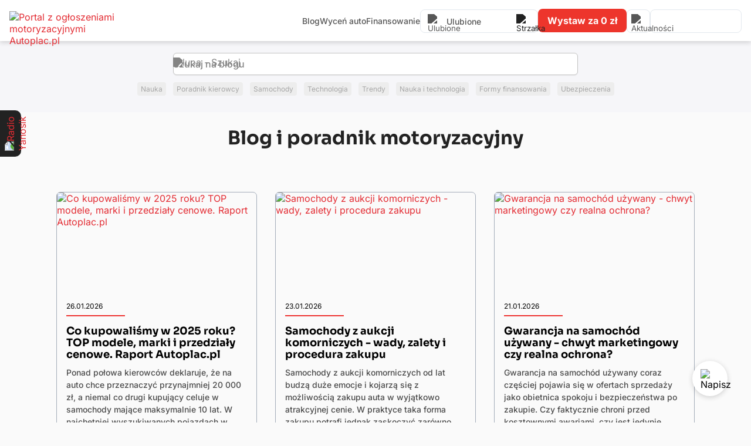

--- FILE ---
content_type: text/html;charset=UTF-8
request_url: https://autoplac.pl/blog-autoplac-s24
body_size: 28416
content:
<!DOCTYPE html><html lang="pl" data-beasties-container><head>
        <meta charset="utf-8">
        <title>Auto blog i poradnik motoryzacyjny Autoplacu od Yanosika</title>
        <base href="/">
        <meta name="author" content="Autoplac Sp. z o.o.">
        <meta property="fb:app_id" content="379502966509042">
        <meta property="og:site_name" content="autoplac.pl">
        <meta property="og:url" content="https://autoplac.pl/blog-autoplac-s24">
        <meta property="og:type" content="article">
        <meta property="og:title" content="Auto blog i poradnik motoryzacyjny Autoplacu od Yanosika">
        <meta property="og:description" content="Szukasz nowinek motoryzacyjnych? Sprawdź poradnik motoryzacyjny Autoplacu! Rady, ciekawostki i informacje ze świata motoryzacji. Zapraszamy!">
        <meta property="og:image" content="https://autoplac.pl/assets/img/og-image.png">
        <meta property="og:image:secure_url" content="https://autoplac.pl/assets/img/og-image.png">

        <meta name="twitter:text:title" content="Auto blog i poradnik motoryzacyjny Autoplacu od Yanosika">
        <meta name="twitter:description" content="Szukasz nowinek motoryzacyjnych? Sprawdź poradnik motoryzacyjny Autoplacu! Rady, ciekawostki i informacje ze świata motoryzacji. Zapraszamy!">
        <meta name="twitter:image" content="https://autoplac.pl/assets/img/og-image.png">
        <meta name="description" content="Szukasz nowinek motoryzacyjnych? Sprawdź poradnik motoryzacyjny Autoplacu! Rady, ciekawostki i informacje ze świata motoryzacji. Zapraszamy!">
        <meta name="robots" content="index,follow">
        <meta name="googlebot" content="index,follow">
        <meta http-equiv="Content-Language" content="pl">
        <meta name="viewport" content="width=device-width, initial-scale=1.0">

        <link rel="preconnect" href="https://euw2-cdn.autoplac.pl">
        <link rel="preconnect" href="https://fonts.googleapis.com">
        <link rel="preconnect" href="https://fonts.gstatic.com" crossorigin>
        <style>@font-face{font-family:'Inter';font-style:normal;font-weight:300;font-display:swap;src:url(https://fonts.gstatic.com/s/inter/v20/UcC73FwrK3iLTeHuS_nVMrMxCp50SjIa2JL7SUc.woff2) format('woff2');unicode-range:U+0460-052F, U+1C80-1C8A, U+20B4, U+2DE0-2DFF, U+A640-A69F, U+FE2E-FE2F;}@font-face{font-family:'Inter';font-style:normal;font-weight:300;font-display:swap;src:url(https://fonts.gstatic.com/s/inter/v20/UcC73FwrK3iLTeHuS_nVMrMxCp50SjIa0ZL7SUc.woff2) format('woff2');unicode-range:U+0301, U+0400-045F, U+0490-0491, U+04B0-04B1, U+2116;}@font-face{font-family:'Inter';font-style:normal;font-weight:300;font-display:swap;src:url(https://fonts.gstatic.com/s/inter/v20/UcC73FwrK3iLTeHuS_nVMrMxCp50SjIa2ZL7SUc.woff2) format('woff2');unicode-range:U+1F00-1FFF;}@font-face{font-family:'Inter';font-style:normal;font-weight:300;font-display:swap;src:url(https://fonts.gstatic.com/s/inter/v20/UcC73FwrK3iLTeHuS_nVMrMxCp50SjIa1pL7SUc.woff2) format('woff2');unicode-range:U+0370-0377, U+037A-037F, U+0384-038A, U+038C, U+038E-03A1, U+03A3-03FF;}@font-face{font-family:'Inter';font-style:normal;font-weight:300;font-display:swap;src:url(https://fonts.gstatic.com/s/inter/v20/UcC73FwrK3iLTeHuS_nVMrMxCp50SjIa2pL7SUc.woff2) format('woff2');unicode-range:U+0102-0103, U+0110-0111, U+0128-0129, U+0168-0169, U+01A0-01A1, U+01AF-01B0, U+0300-0301, U+0303-0304, U+0308-0309, U+0323, U+0329, U+1EA0-1EF9, U+20AB;}@font-face{font-family:'Inter';font-style:normal;font-weight:300;font-display:swap;src:url(https://fonts.gstatic.com/s/inter/v20/UcC73FwrK3iLTeHuS_nVMrMxCp50SjIa25L7SUc.woff2) format('woff2');unicode-range:U+0100-02BA, U+02BD-02C5, U+02C7-02CC, U+02CE-02D7, U+02DD-02FF, U+0304, U+0308, U+0329, U+1D00-1DBF, U+1E00-1E9F, U+1EF2-1EFF, U+2020, U+20A0-20AB, U+20AD-20C0, U+2113, U+2C60-2C7F, U+A720-A7FF;}@font-face{font-family:'Inter';font-style:normal;font-weight:300;font-display:swap;src:url(https://fonts.gstatic.com/s/inter/v20/UcC73FwrK3iLTeHuS_nVMrMxCp50SjIa1ZL7.woff2) format('woff2');unicode-range:U+0000-00FF, U+0131, U+0152-0153, U+02BB-02BC, U+02C6, U+02DA, U+02DC, U+0304, U+0308, U+0329, U+2000-206F, U+20AC, U+2122, U+2191, U+2193, U+2212, U+2215, U+FEFF, U+FFFD;}@font-face{font-family:'Inter';font-style:normal;font-weight:400;font-display:swap;src:url(https://fonts.gstatic.com/s/inter/v20/UcC73FwrK3iLTeHuS_nVMrMxCp50SjIa2JL7SUc.woff2) format('woff2');unicode-range:U+0460-052F, U+1C80-1C8A, U+20B4, U+2DE0-2DFF, U+A640-A69F, U+FE2E-FE2F;}@font-face{font-family:'Inter';font-style:normal;font-weight:400;font-display:swap;src:url(https://fonts.gstatic.com/s/inter/v20/UcC73FwrK3iLTeHuS_nVMrMxCp50SjIa0ZL7SUc.woff2) format('woff2');unicode-range:U+0301, U+0400-045F, U+0490-0491, U+04B0-04B1, U+2116;}@font-face{font-family:'Inter';font-style:normal;font-weight:400;font-display:swap;src:url(https://fonts.gstatic.com/s/inter/v20/UcC73FwrK3iLTeHuS_nVMrMxCp50SjIa2ZL7SUc.woff2) format('woff2');unicode-range:U+1F00-1FFF;}@font-face{font-family:'Inter';font-style:normal;font-weight:400;font-display:swap;src:url(https://fonts.gstatic.com/s/inter/v20/UcC73FwrK3iLTeHuS_nVMrMxCp50SjIa1pL7SUc.woff2) format('woff2');unicode-range:U+0370-0377, U+037A-037F, U+0384-038A, U+038C, U+038E-03A1, U+03A3-03FF;}@font-face{font-family:'Inter';font-style:normal;font-weight:400;font-display:swap;src:url(https://fonts.gstatic.com/s/inter/v20/UcC73FwrK3iLTeHuS_nVMrMxCp50SjIa2pL7SUc.woff2) format('woff2');unicode-range:U+0102-0103, U+0110-0111, U+0128-0129, U+0168-0169, U+01A0-01A1, U+01AF-01B0, U+0300-0301, U+0303-0304, U+0308-0309, U+0323, U+0329, U+1EA0-1EF9, U+20AB;}@font-face{font-family:'Inter';font-style:normal;font-weight:400;font-display:swap;src:url(https://fonts.gstatic.com/s/inter/v20/UcC73FwrK3iLTeHuS_nVMrMxCp50SjIa25L7SUc.woff2) format('woff2');unicode-range:U+0100-02BA, U+02BD-02C5, U+02C7-02CC, U+02CE-02D7, U+02DD-02FF, U+0304, U+0308, U+0329, U+1D00-1DBF, U+1E00-1E9F, U+1EF2-1EFF, U+2020, U+20A0-20AB, U+20AD-20C0, U+2113, U+2C60-2C7F, U+A720-A7FF;}@font-face{font-family:'Inter';font-style:normal;font-weight:400;font-display:swap;src:url(https://fonts.gstatic.com/s/inter/v20/UcC73FwrK3iLTeHuS_nVMrMxCp50SjIa1ZL7.woff2) format('woff2');unicode-range:U+0000-00FF, U+0131, U+0152-0153, U+02BB-02BC, U+02C6, U+02DA, U+02DC, U+0304, U+0308, U+0329, U+2000-206F, U+20AC, U+2122, U+2191, U+2193, U+2212, U+2215, U+FEFF, U+FFFD;}@font-face{font-family:'Inter';font-style:normal;font-weight:500;font-display:swap;src:url(https://fonts.gstatic.com/s/inter/v20/UcC73FwrK3iLTeHuS_nVMrMxCp50SjIa2JL7SUc.woff2) format('woff2');unicode-range:U+0460-052F, U+1C80-1C8A, U+20B4, U+2DE0-2DFF, U+A640-A69F, U+FE2E-FE2F;}@font-face{font-family:'Inter';font-style:normal;font-weight:500;font-display:swap;src:url(https://fonts.gstatic.com/s/inter/v20/UcC73FwrK3iLTeHuS_nVMrMxCp50SjIa0ZL7SUc.woff2) format('woff2');unicode-range:U+0301, U+0400-045F, U+0490-0491, U+04B0-04B1, U+2116;}@font-face{font-family:'Inter';font-style:normal;font-weight:500;font-display:swap;src:url(https://fonts.gstatic.com/s/inter/v20/UcC73FwrK3iLTeHuS_nVMrMxCp50SjIa2ZL7SUc.woff2) format('woff2');unicode-range:U+1F00-1FFF;}@font-face{font-family:'Inter';font-style:normal;font-weight:500;font-display:swap;src:url(https://fonts.gstatic.com/s/inter/v20/UcC73FwrK3iLTeHuS_nVMrMxCp50SjIa1pL7SUc.woff2) format('woff2');unicode-range:U+0370-0377, U+037A-037F, U+0384-038A, U+038C, U+038E-03A1, U+03A3-03FF;}@font-face{font-family:'Inter';font-style:normal;font-weight:500;font-display:swap;src:url(https://fonts.gstatic.com/s/inter/v20/UcC73FwrK3iLTeHuS_nVMrMxCp50SjIa2pL7SUc.woff2) format('woff2');unicode-range:U+0102-0103, U+0110-0111, U+0128-0129, U+0168-0169, U+01A0-01A1, U+01AF-01B0, U+0300-0301, U+0303-0304, U+0308-0309, U+0323, U+0329, U+1EA0-1EF9, U+20AB;}@font-face{font-family:'Inter';font-style:normal;font-weight:500;font-display:swap;src:url(https://fonts.gstatic.com/s/inter/v20/UcC73FwrK3iLTeHuS_nVMrMxCp50SjIa25L7SUc.woff2) format('woff2');unicode-range:U+0100-02BA, U+02BD-02C5, U+02C7-02CC, U+02CE-02D7, U+02DD-02FF, U+0304, U+0308, U+0329, U+1D00-1DBF, U+1E00-1E9F, U+1EF2-1EFF, U+2020, U+20A0-20AB, U+20AD-20C0, U+2113, U+2C60-2C7F, U+A720-A7FF;}@font-face{font-family:'Inter';font-style:normal;font-weight:500;font-display:swap;src:url(https://fonts.gstatic.com/s/inter/v20/UcC73FwrK3iLTeHuS_nVMrMxCp50SjIa1ZL7.woff2) format('woff2');unicode-range:U+0000-00FF, U+0131, U+0152-0153, U+02BB-02BC, U+02C6, U+02DA, U+02DC, U+0304, U+0308, U+0329, U+2000-206F, U+20AC, U+2122, U+2191, U+2193, U+2212, U+2215, U+FEFF, U+FFFD;}@font-face{font-family:'Inter';font-style:normal;font-weight:600;font-display:swap;src:url(https://fonts.gstatic.com/s/inter/v20/UcC73FwrK3iLTeHuS_nVMrMxCp50SjIa2JL7SUc.woff2) format('woff2');unicode-range:U+0460-052F, U+1C80-1C8A, U+20B4, U+2DE0-2DFF, U+A640-A69F, U+FE2E-FE2F;}@font-face{font-family:'Inter';font-style:normal;font-weight:600;font-display:swap;src:url(https://fonts.gstatic.com/s/inter/v20/UcC73FwrK3iLTeHuS_nVMrMxCp50SjIa0ZL7SUc.woff2) format('woff2');unicode-range:U+0301, U+0400-045F, U+0490-0491, U+04B0-04B1, U+2116;}@font-face{font-family:'Inter';font-style:normal;font-weight:600;font-display:swap;src:url(https://fonts.gstatic.com/s/inter/v20/UcC73FwrK3iLTeHuS_nVMrMxCp50SjIa2ZL7SUc.woff2) format('woff2');unicode-range:U+1F00-1FFF;}@font-face{font-family:'Inter';font-style:normal;font-weight:600;font-display:swap;src:url(https://fonts.gstatic.com/s/inter/v20/UcC73FwrK3iLTeHuS_nVMrMxCp50SjIa1pL7SUc.woff2) format('woff2');unicode-range:U+0370-0377, U+037A-037F, U+0384-038A, U+038C, U+038E-03A1, U+03A3-03FF;}@font-face{font-family:'Inter';font-style:normal;font-weight:600;font-display:swap;src:url(https://fonts.gstatic.com/s/inter/v20/UcC73FwrK3iLTeHuS_nVMrMxCp50SjIa2pL7SUc.woff2) format('woff2');unicode-range:U+0102-0103, U+0110-0111, U+0128-0129, U+0168-0169, U+01A0-01A1, U+01AF-01B0, U+0300-0301, U+0303-0304, U+0308-0309, U+0323, U+0329, U+1EA0-1EF9, U+20AB;}@font-face{font-family:'Inter';font-style:normal;font-weight:600;font-display:swap;src:url(https://fonts.gstatic.com/s/inter/v20/UcC73FwrK3iLTeHuS_nVMrMxCp50SjIa25L7SUc.woff2) format('woff2');unicode-range:U+0100-02BA, U+02BD-02C5, U+02C7-02CC, U+02CE-02D7, U+02DD-02FF, U+0304, U+0308, U+0329, U+1D00-1DBF, U+1E00-1E9F, U+1EF2-1EFF, U+2020, U+20A0-20AB, U+20AD-20C0, U+2113, U+2C60-2C7F, U+A720-A7FF;}@font-face{font-family:'Inter';font-style:normal;font-weight:600;font-display:swap;src:url(https://fonts.gstatic.com/s/inter/v20/UcC73FwrK3iLTeHuS_nVMrMxCp50SjIa1ZL7.woff2) format('woff2');unicode-range:U+0000-00FF, U+0131, U+0152-0153, U+02BB-02BC, U+02C6, U+02DA, U+02DC, U+0304, U+0308, U+0329, U+2000-206F, U+20AC, U+2122, U+2191, U+2193, U+2212, U+2215, U+FEFF, U+FFFD;}@font-face{font-family:'Inter';font-style:normal;font-weight:700;font-display:swap;src:url(https://fonts.gstatic.com/s/inter/v20/UcC73FwrK3iLTeHuS_nVMrMxCp50SjIa2JL7SUc.woff2) format('woff2');unicode-range:U+0460-052F, U+1C80-1C8A, U+20B4, U+2DE0-2DFF, U+A640-A69F, U+FE2E-FE2F;}@font-face{font-family:'Inter';font-style:normal;font-weight:700;font-display:swap;src:url(https://fonts.gstatic.com/s/inter/v20/UcC73FwrK3iLTeHuS_nVMrMxCp50SjIa0ZL7SUc.woff2) format('woff2');unicode-range:U+0301, U+0400-045F, U+0490-0491, U+04B0-04B1, U+2116;}@font-face{font-family:'Inter';font-style:normal;font-weight:700;font-display:swap;src:url(https://fonts.gstatic.com/s/inter/v20/UcC73FwrK3iLTeHuS_nVMrMxCp50SjIa2ZL7SUc.woff2) format('woff2');unicode-range:U+1F00-1FFF;}@font-face{font-family:'Inter';font-style:normal;font-weight:700;font-display:swap;src:url(https://fonts.gstatic.com/s/inter/v20/UcC73FwrK3iLTeHuS_nVMrMxCp50SjIa1pL7SUc.woff2) format('woff2');unicode-range:U+0370-0377, U+037A-037F, U+0384-038A, U+038C, U+038E-03A1, U+03A3-03FF;}@font-face{font-family:'Inter';font-style:normal;font-weight:700;font-display:swap;src:url(https://fonts.gstatic.com/s/inter/v20/UcC73FwrK3iLTeHuS_nVMrMxCp50SjIa2pL7SUc.woff2) format('woff2');unicode-range:U+0102-0103, U+0110-0111, U+0128-0129, U+0168-0169, U+01A0-01A1, U+01AF-01B0, U+0300-0301, U+0303-0304, U+0308-0309, U+0323, U+0329, U+1EA0-1EF9, U+20AB;}@font-face{font-family:'Inter';font-style:normal;font-weight:700;font-display:swap;src:url(https://fonts.gstatic.com/s/inter/v20/UcC73FwrK3iLTeHuS_nVMrMxCp50SjIa25L7SUc.woff2) format('woff2');unicode-range:U+0100-02BA, U+02BD-02C5, U+02C7-02CC, U+02CE-02D7, U+02DD-02FF, U+0304, U+0308, U+0329, U+1D00-1DBF, U+1E00-1E9F, U+1EF2-1EFF, U+2020, U+20A0-20AB, U+20AD-20C0, U+2113, U+2C60-2C7F, U+A720-A7FF;}@font-face{font-family:'Inter';font-style:normal;font-weight:700;font-display:swap;src:url(https://fonts.gstatic.com/s/inter/v20/UcC73FwrK3iLTeHuS_nVMrMxCp50SjIa1ZL7.woff2) format('woff2');unicode-range:U+0000-00FF, U+0131, U+0152-0153, U+02BB-02BC, U+02C6, U+02DA, U+02DC, U+0304, U+0308, U+0329, U+2000-206F, U+20AC, U+2122, U+2191, U+2193, U+2212, U+2215, U+FEFF, U+FFFD;}@font-face{font-family:'Sora';font-style:normal;font-weight:500;font-display:swap;src:url(https://fonts.gstatic.com/s/sora/v17/xMQ9uFFYT72X5wkB_18qmnndmSdSnh2BAfO5mnuyOo1lfiQwWa-xsaQ.woff2) format('woff2');unicode-range:U+0100-02BA, U+02BD-02C5, U+02C7-02CC, U+02CE-02D7, U+02DD-02FF, U+0304, U+0308, U+0329, U+1D00-1DBF, U+1E00-1E9F, U+1EF2-1EFF, U+2020, U+20A0-20AB, U+20AD-20C0, U+2113, U+2C60-2C7F, U+A720-A7FF;}@font-face{font-family:'Sora';font-style:normal;font-weight:500;font-display:swap;src:url(https://fonts.gstatic.com/s/sora/v17/xMQ9uFFYT72X5wkB_18qmnndmSdSnh2BAfO5mnuyOo1lfiQwV6-x.woff2) format('woff2');unicode-range:U+0000-00FF, U+0131, U+0152-0153, U+02BB-02BC, U+02C6, U+02DA, U+02DC, U+0304, U+0308, U+0329, U+2000-206F, U+20AC, U+2122, U+2191, U+2193, U+2212, U+2215, U+FEFF, U+FFFD;}@font-face{font-family:'Sora';font-style:normal;font-weight:700;font-display:swap;src:url(https://fonts.gstatic.com/s/sora/v17/xMQ9uFFYT72X5wkB_18qmnndmSdSnh2BAfO5mnuyOo1lfiQwWa-xsaQ.woff2) format('woff2');unicode-range:U+0100-02BA, U+02BD-02C5, U+02C7-02CC, U+02CE-02D7, U+02DD-02FF, U+0304, U+0308, U+0329, U+1D00-1DBF, U+1E00-1E9F, U+1EF2-1EFF, U+2020, U+20A0-20AB, U+20AD-20C0, U+2113, U+2C60-2C7F, U+A720-A7FF;}@font-face{font-family:'Sora';font-style:normal;font-weight:700;font-display:swap;src:url(https://fonts.gstatic.com/s/sora/v17/xMQ9uFFYT72X5wkB_18qmnndmSdSnh2BAfO5mnuyOo1lfiQwV6-x.woff2) format('woff2');unicode-range:U+0000-00FF, U+0131, U+0152-0153, U+02BB-02BC, U+02C6, U+02DA, U+02DC, U+0304, U+0308, U+0329, U+2000-206F, U+20AC, U+2122, U+2191, U+2193, U+2212, U+2215, U+FEFF, U+FFFD;}</style>

        <link rel="canonical" href="https://autoplac.pl/blog-autoplac-s24">

        <link rel="icon" type="image/x-icon" href="favicon.ico">
    <style>@-webkit-keyframes fa-spin{0%{-webkit-transform:rotate(0deg);transform:rotate(0)}to{-webkit-transform:rotate(359deg);transform:rotate(359deg)}}.p-iconfield:has(.p-inputfield-lg) .p-inputicon{width:24px!important;height:24px!important;top:48%!important}.p-inputicon{margin-top:-11px!important}.p-inputtext:disabled{opacity:.6!important}.p-component:focus{box-shadow:none!important}.p-inputtext{padding:8px;border-color:#a3a3a3}.p-inputtext{width:100%;display:flex}*{box-sizing:border-box;-webkit-tap-highlight-color:transparent;outline:none;font-family:Inter,sans-serif}html,body{height:100%;width:100%;box-sizing:border-box;font-family:Inter,sans-serif;background-color:#fafafa}body{margin:0;min-height:100%}a{color:inherit;text-decoration:none;color:#e32c33}a:link,a:hover{text-decoration:none}p,ul{margin-top:0}button{cursor:pointer;padding:0;border:none;background-color:transparent}input::-webkit-outer-spin-button,input::-webkit-inner-spin-button{-webkit-appearance:none;margin:0}
</style><link rel="stylesheet" href="styles-JME5RYSU.css" media="print" onload="this.media='all'"><noscript><link rel="stylesheet" href="styles-JME5RYSU.css"></noscript><style type="text/css" data-primeng-style-id="primitive-variables">:root{--p-border-radius-none:0;--p-border-radius-xs:2px;--p-border-radius-sm:4px;--p-border-radius-md:6px;--p-border-radius-lg:8px;--p-border-radius-xl:12px;--p-emerald-50:#ecfdf5;--p-emerald-100:#d1fae5;--p-emerald-200:#a7f3d0;--p-emerald-300:#6ee7b7;--p-emerald-400:#34d399;--p-emerald-500:#10b981;--p-emerald-600:#059669;--p-emerald-700:#047857;--p-emerald-800:#065f46;--p-emerald-900:#064e3b;--p-emerald-950:#022c22;--p-green-50:#f0fdf4;--p-green-100:#dcfce7;--p-green-200:#bbf7d0;--p-green-300:#86efac;--p-green-400:#4ade80;--p-green-500:#22c55e;--p-green-600:#16a34a;--p-green-700:#15803d;--p-green-800:#166534;--p-green-900:#14532d;--p-green-950:#052e16;--p-lime-50:#f7fee7;--p-lime-100:#ecfccb;--p-lime-200:#d9f99d;--p-lime-300:#bef264;--p-lime-400:#a3e635;--p-lime-500:#84cc16;--p-lime-600:#65a30d;--p-lime-700:#4d7c0f;--p-lime-800:#3f6212;--p-lime-900:#365314;--p-lime-950:#1a2e05;--p-red-50:#fff6f6;--p-red-100:#fde5e5;--p-red-200:#fbcccc;--p-red-300:#f9b3b3;--p-red-400:#f79999;--p-red-500:#f15555;--p-red-600:#d34a4a;--p-red-700:#a53030;--p-red-800:#6a1c1c;--p-red-900:#450c0c;--p-red-950:#450a0a;--p-orange-50:#fff7ed;--p-orange-100:#ffedd5;--p-orange-200:#fed7aa;--p-orange-300:#fdba74;--p-orange-400:#fb923c;--p-orange-500:#f97316;--p-orange-600:#ea580c;--p-orange-700:#c2410c;--p-orange-800:#9a3412;--p-orange-900:#7c2d12;--p-orange-950:#431407;--p-amber-50:#fffbeb;--p-amber-100:#fef3c7;--p-amber-200:#fde68a;--p-amber-300:#fcd34d;--p-amber-400:#fbbf24;--p-amber-500:#f59e0b;--p-amber-600:#d97706;--p-amber-700:#b45309;--p-amber-800:#92400e;--p-amber-900:#78350f;--p-amber-950:#451a03;--p-yellow-50:#fefce8;--p-yellow-100:#fef9c3;--p-yellow-200:#fef08a;--p-yellow-300:#fde047;--p-yellow-400:#facc15;--p-yellow-500:#eab308;--p-yellow-600:#ca8a04;--p-yellow-700:#a16207;--p-yellow-800:#854d0e;--p-yellow-900:#713f12;--p-yellow-950:#422006;--p-teal-50:#f0fdfa;--p-teal-100:#ccfbf1;--p-teal-200:#99f6e4;--p-teal-300:#5eead4;--p-teal-400:#2dd4bf;--p-teal-500:#14b8a6;--p-teal-600:#0d9488;--p-teal-700:#0f766e;--p-teal-800:#115e59;--p-teal-900:#134e4a;--p-teal-950:#042f2e;--p-cyan-50:#ecfeff;--p-cyan-100:#cffafe;--p-cyan-200:#a5f3fc;--p-cyan-300:#67e8f9;--p-cyan-400:#22d3ee;--p-cyan-500:#06b6d4;--p-cyan-600:#0891b2;--p-cyan-700:#0e7490;--p-cyan-800:#155e75;--p-cyan-900:#164e63;--p-cyan-950:#083344;--p-sky-50:#f0f9ff;--p-sky-100:#e0f2fe;--p-sky-200:#bae6fd;--p-sky-300:#7dd3fc;--p-sky-400:#38bdf8;--p-sky-500:#0ea5e9;--p-sky-600:#0284c7;--p-sky-700:#0369a1;--p-sky-800:#075985;--p-sky-900:#0c4a6e;--p-sky-950:#082f49;--p-blue-50:#eff6ff;--p-blue-100:#dbeafe;--p-blue-200:#bfdbfe;--p-blue-300:#93c5fd;--p-blue-400:#60a5fa;--p-blue-500:#3b82f6;--p-blue-600:#2563eb;--p-blue-700:#1d4ed8;--p-blue-800:#1e40af;--p-blue-900:#1e3a8a;--p-blue-950:#172554;--p-indigo-50:#eef2ff;--p-indigo-100:#e0e7ff;--p-indigo-200:#c7d2fe;--p-indigo-300:#a5b4fc;--p-indigo-400:#818cf8;--p-indigo-500:#6366f1;--p-indigo-600:#4f46e5;--p-indigo-700:#4338ca;--p-indigo-800:#3730a3;--p-indigo-900:#312e81;--p-indigo-950:#1e1b4b;--p-violet-50:#f5f3ff;--p-violet-100:#ede9fe;--p-violet-200:#ddd6fe;--p-violet-300:#c4b5fd;--p-violet-400:#a78bfa;--p-violet-500:#8b5cf6;--p-violet-600:#7c3aed;--p-violet-700:#6d28d9;--p-violet-800:#5b21b6;--p-violet-900:#4c1d95;--p-violet-950:#2e1065;--p-purple-50:#faf5ff;--p-purple-100:#f3e8ff;--p-purple-200:#e9d5ff;--p-purple-300:#d8b4fe;--p-purple-400:#c084fc;--p-purple-500:#a855f7;--p-purple-600:#9333ea;--p-purple-700:#7e22ce;--p-purple-800:#6b21a8;--p-purple-900:#581c87;--p-purple-950:#3b0764;--p-fuchsia-50:#fdf4ff;--p-fuchsia-100:#fae8ff;--p-fuchsia-200:#f5d0fe;--p-fuchsia-300:#f0abfc;--p-fuchsia-400:#e879f9;--p-fuchsia-500:#d946ef;--p-fuchsia-600:#c026d3;--p-fuchsia-700:#a21caf;--p-fuchsia-800:#86198f;--p-fuchsia-900:#701a75;--p-fuchsia-950:#4a044e;--p-pink-50:#fdf2f8;--p-pink-100:#fce7f3;--p-pink-200:#fbcfe8;--p-pink-300:#f9a8d4;--p-pink-400:#f472b6;--p-pink-500:#ec4899;--p-pink-600:#db2777;--p-pink-700:#be185d;--p-pink-800:#9d174d;--p-pink-900:#831843;--p-pink-950:#500724;--p-rose-50:#fff1f2;--p-rose-100:#ffe4e6;--p-rose-200:#fecdd3;--p-rose-300:#fda4af;--p-rose-400:#fb7185;--p-rose-500:#f43f5e;--p-rose-600:#e11d48;--p-rose-700:#be123c;--p-rose-800:#9f1239;--p-rose-900:#881337;--p-rose-950:#4c0519;--p-slate-50:#f8fafc;--p-slate-100:#f1f5f9;--p-slate-200:#e2e8f0;--p-slate-300:#cbd5e1;--p-slate-400:#94a3b8;--p-slate-500:#64748b;--p-slate-600:#475569;--p-slate-700:#334155;--p-slate-800:#1e293b;--p-slate-900:#0f172a;--p-slate-950:#020617;--p-gray-50:#f9fafb;--p-gray-100:#f3f4f6;--p-gray-200:#e5e7eb;--p-gray-300:#d1d5db;--p-gray-400:#9ca3af;--p-gray-500:#6b7280;--p-gray-600:#4b5563;--p-gray-700:#374151;--p-gray-800:#1f2937;--p-gray-900:#111827;--p-gray-950:#030712;--p-zinc-50:#fafafa;--p-zinc-100:#f4f4f5;--p-zinc-200:#e4e4e7;--p-zinc-300:#d4d4d8;--p-zinc-400:#a1a1aa;--p-zinc-500:#71717a;--p-zinc-600:#52525b;--p-zinc-700:#3f3f46;--p-zinc-800:#27272a;--p-zinc-900:#18181b;--p-zinc-950:#09090b;--p-neutral-50:#fafafa;--p-neutral-100:#f5f5f5;--p-neutral-200:#e5e5e5;--p-neutral-300:#d4d4d4;--p-neutral-400:#a3a3a3;--p-neutral-500:#737373;--p-neutral-600:#525252;--p-neutral-700:#404040;--p-neutral-800:#262626;--p-neutral-900:#171717;--p-neutral-950:#0a0a0a;--p-stone-50:#fafaf9;--p-stone-100:#f5f5f4;--p-stone-200:#e7e5e4;--p-stone-300:#d6d3d1;--p-stone-400:#a8a29e;--p-stone-500:#78716c;--p-stone-600:#57534e;--p-stone-700:#44403c;--p-stone-800:#292524;--p-stone-900:#1c1917;--p-stone-950:#0c0a09;--p-grey-50:#fafafa;--p-grey-100:#f2f2f2;--p-grey-200:#e3e3e3;--p-grey-300:#d1d1d1;--p-grey-400:#c2c2c2;--p-grey-500:#a3a3a3;--p-grey-600:#848484;--p-grey-700:#565656;--p-grey-800:#3b3b3b;--p-grey-900:#222222;--p-secondary-50:#eff4ff;--p-secondary-100:#d5e6ff;--p-secondary-200:#b9d5ff;--p-secondary-300:#9dc4ff;--p-secondary-400:#81b3ff;--p-secondary-500:#579aff;--p-secondary-600:#006bdc;--p-secondary-700:#0759b0;--p-secondary-800:#00327c;--p-secondary-900:#00193e;--p-tertiary-50:#f8f9fa;--p-tertiary-100:#e3e8ee;--p-tertiary-200:#d8dbe1;--p-tertiary-300:#c4cad2;--p-tertiary-400:#b0b8c3;--p-tertiary-500:#a3acb9;--p-tertiary-600:#69778a;--p-tertiary-700:#4b5563;--p-tertiary-800:#2d333b;--p-tertiary-900:#0f1114;--p-success-50:#f4fdf5;--p-success-100:#def9e1;--p-success-200:#bdf2c2;--p-success-300:#9ceca4;--p-success-400:#7be586;--p-success-500:#28cf39;--p-success-600:#21ad30;--p-success-700:#1b8a26;--p-success-800:#14681d;--p-success-900:#0a340e;--p-warning-50:#fffaf2;--p-warning-100:#ffefd9;--p-warning-200:#ffdeb3;--p-warning-300:#ffce8c;--p-warning-400:#ffbd66;--p-warning-500:#ff9100;--p-warning-600:#d57900;--p-warning-700:#aa6100;--p-warning-800:#6a3c00;--p-warning-900:#2a1800;--p-error-50:#fff5f5;--p-error-100:#ffe0e0;--p-error-200:#ffc2c2;--p-error-300:#ffa3a3;--p-error-400:#ff8585;--p-error-500:#ff3333;--p-error-600:#ff0000;--p-error-700:#cc0000;--p-error-800:#7f0000;--p-error-900:#330000;}</style><style type="text/css" data-primeng-style-id="semantic-variables">:root{--p-transition-duration:0.2s;--p-focus-ring-width:1px;--p-focus-ring-style:solid;--p-focus-ring-color:var(--p-primary-color);--p-focus-ring-offset:2px;--p-focus-ring-shadow:none;--p-disabled-opacity:0.6;--p-icon-size:1rem;--p-anchor-gutter:2px;--p-primary-50:#fafafa;--p-primary-100:#f2f2f2;--p-primary-200:#e3e3e3;--p-primary-300:#d1d1d1;--p-primary-400:#c2c2c2;--p-primary-500:#a3a3a3;--p-primary-600:#848484;--p-primary-700:#565656;--p-primary-800:#3b3b3b;--p-primary-900:#222222;--p-primary-950:var(--p-emerald-950);--p-form-field-padding-x:0.75rem;--p-form-field-padding-y:0.5rem;--p-form-field-sm-font-size:0.875rem;--p-form-field-sm-padding-x:0.625rem;--p-form-field-sm-padding-y:0.375rem;--p-form-field-lg-font-size:1.125rem;--p-form-field-lg-padding-x:0.875rem;--p-form-field-lg-padding-y:0.625rem;--p-form-field-border-radius:var(--p-border-radius-md);--p-form-field-focus-ring-width:0;--p-form-field-focus-ring-style:none;--p-form-field-focus-ring-color:transparent;--p-form-field-focus-ring-offset:0;--p-form-field-focus-ring-shadow:none;--p-form-field-transition-duration:var(--p-transition-duration);--p-list-padding:0.25rem 0.25rem;--p-list-gap:2px;--p-list-header-padding:0.5rem 1rem 0.25rem 1rem;--p-list-option-padding:0.5rem 0.75rem;--p-list-option-border-radius:var(--p-border-radius-sm);--p-list-option-group-padding:0.5rem 0.75rem;--p-list-option-group-font-weight:600;--p-content-border-radius:var(--p-border-radius-md);--p-mask-transition-duration:0.15s;--p-navigation-list-padding:0.25rem 0.25rem;--p-navigation-list-gap:2px;--p-navigation-item-padding:0.5rem 0.75rem;--p-navigation-item-border-radius:var(--p-border-radius-sm);--p-navigation-item-gap:0.5rem;--p-navigation-submenu-label-padding:0.5rem 0.75rem;--p-navigation-submenu-label-font-weight:600;--p-navigation-submenu-icon-size:0.875rem;--p-overlay-select-border-radius:var(--p-border-radius-md);--p-overlay-select-shadow:0 4px 6px -1px rgba(0,0,0,0.1),0 2px 4px -2px rgba(0,0,0,0.1);--p-overlay-popover-border-radius:var(--p-border-radius-md);--p-overlay-popover-padding:0.75rem;--p-overlay-popover-shadow:0 4px 6px -1px rgba(0,0,0,0.1),0 2px 4px -2px rgba(0,0,0,0.1);--p-overlay-modal-border-radius:var(--p-border-radius-xl);--p-overlay-modal-padding:1.25rem;--p-overlay-modal-shadow:0 20px 25px -5px rgba(0,0,0,0.1),0 8px 10px -6px rgba(0,0,0,0.1);--p-overlay-navigation-shadow:0 4px 6px -1px rgba(0,0,0,0.1),0 2px 4px -2px rgba(0,0,0,0.1);--p-surface-0:#ffffff;--p-surface-50:var(--p-slate-50);--p-surface-100:var(--p-slate-100);--p-surface-200:var(--p-slate-200);--p-surface-300:var(--p-slate-300);--p-surface-400:var(--p-slate-400);--p-surface-500:var(--p-slate-500);--p-surface-600:var(--p-slate-600);--p-surface-700:var(--p-slate-700);--p-surface-800:var(--p-slate-800);--p-surface-900:var(--p-slate-900);--p-surface-950:var(--p-slate-950);--p-primary-color:var(--p-primary-500);--p-primary-contrast-color:#ffffff;--p-primary-hover-color:var(--p-primary-600);--p-primary-active-color:var(--p-primary-700);--p-highlight-background:var(--p-primary-50);--p-highlight-focus-background:var(--p-primary-100);--p-highlight-color:var(--p-primary-700);--p-highlight-focus-color:var(--p-primary-800);--p-mask-background:rgba(0,0,0,0.4);--p-mask-color:var(--p-surface-200);--p-form-field-background:var(--p-surface-0);--p-form-field-disabled-background:var(--p-surface-200);--p-form-field-filled-background:var(--p-surface-50);--p-form-field-filled-hover-background:var(--p-surface-50);--p-form-field-filled-focus-background:var(--p-surface-50);--p-form-field-border-color:var(--p-surface-300);--p-form-field-hover-border-color:var(--p-surface-400);--p-form-field-focus-border-color:var(--p-primary-color);--p-form-field-invalid-border-color:var(--p-red-400);--p-form-field-color:var(--p-surface-700);--p-form-field-disabled-color:var(--p-surface-500);--p-form-field-placeholder-color:var(--p-surface-500);--p-form-field-invalid-placeholder-color:var(--p-red-600);--p-form-field-float-label-color:var(--p-surface-500);--p-form-field-float-label-focus-color:var(--p-primary-600);--p-form-field-float-label-active-color:var(--p-surface-500);--p-form-field-float-label-invalid-color:var(--p-form-field-invalid-placeholder-color);--p-form-field-icon-color:var(--p-surface-400);--p-form-field-shadow:0 0 #0000,0 0 #0000,0 1px 2px 0 rgba(18,18,23,0.05);--p-text-color:var(--p-surface-700);--p-text-hover-color:var(--p-surface-800);--p-text-muted-color:var(--p-surface-500);--p-text-hover-muted-color:var(--p-surface-600);--p-content-background:var(--p-surface-0);--p-content-hover-background:var(--p-surface-100);--p-content-border-color:var(--p-surface-200);--p-content-color:var(--p-text-color);--p-content-hover-color:var(--p-text-hover-color);--p-overlay-select-background:var(--p-surface-0);--p-overlay-select-border-color:var(--p-surface-200);--p-overlay-select-color:var(--p-text-color);--p-overlay-popover-background:var(--p-surface-0);--p-overlay-popover-border-color:var(--p-surface-200);--p-overlay-popover-color:var(--p-text-color);--p-overlay-modal-background:var(--p-surface-0);--p-overlay-modal-border-color:var(--p-surface-200);--p-overlay-modal-color:var(--p-text-color);--p-list-option-focus-background:var(--p-surface-100);--p-list-option-selected-background:var(--p-highlight-background);--p-list-option-selected-focus-background:var(--p-highlight-focus-background);--p-list-option-color:var(--p-text-color);--p-list-option-focus-color:var(--p-text-hover-color);--p-list-option-selected-color:var(--p-highlight-color);--p-list-option-selected-focus-color:var(--p-highlight-focus-color);--p-list-option-icon-color:var(--p-surface-400);--p-list-option-icon-focus-color:var(--p-surface-500);--p-list-option-group-background:transparent;--p-list-option-group-color:var(--p-text-muted-color);--p-navigation-item-focus-background:var(--p-surface-100);--p-navigation-item-active-background:var(--p-surface-100);--p-navigation-item-color:var(--p-text-color);--p-navigation-item-focus-color:var(--p-text-hover-color);--p-navigation-item-active-color:var(--p-text-hover-color);--p-navigation-item-icon-color:var(--p-surface-400);--p-navigation-item-icon-focus-color:var(--p-surface-500);--p-navigation-item-icon-active-color:var(--p-surface-500);--p-navigation-submenu-label-background:transparent;--p-navigation-submenu-label-color:var(--p-text-muted-color);--p-navigation-submenu-icon-color:var(--p-surface-400);--p-navigation-submenu-icon-focus-color:var(--p-surface-500);--p-navigation-submenu-icon-active-color:var(--p-surface-500);}.fake-dark-selector{--p-surface-0:#ffffff;--p-surface-50:var(--p-zinc-50);--p-surface-100:var(--p-zinc-100);--p-surface-200:var(--p-zinc-200);--p-surface-300:var(--p-zinc-300);--p-surface-400:var(--p-zinc-400);--p-surface-500:var(--p-zinc-500);--p-surface-600:var(--p-zinc-600);--p-surface-700:var(--p-zinc-700);--p-surface-800:var(--p-zinc-800);--p-surface-900:var(--p-zinc-900);--p-surface-950:var(--p-zinc-950);--p-primary-color:var(--p-primary-400);--p-primary-contrast-color:var(--p-surface-900);--p-primary-hover-color:var(--p-primary-300);--p-primary-active-color:var(--p-primary-200);--p-highlight-background:color-mix(in srgb,var(--p-primary-400),transparent 84%);--p-highlight-focus-background:color-mix(in srgb,var(--p-primary-400),transparent 76%);--p-highlight-color:rgba(255,255,255,.87);--p-highlight-focus-color:rgba(255,255,255,.87);--p-mask-background:rgba(0,0,0,0.6);--p-mask-color:var(--p-surface-200);--p-form-field-background:var(--p-surface-950);--p-form-field-disabled-background:var(--p-surface-700);--p-form-field-filled-background:var(--p-surface-800);--p-form-field-filled-hover-background:var(--p-surface-800);--p-form-field-filled-focus-background:var(--p-surface-800);--p-form-field-border-color:var(--p-surface-600);--p-form-field-hover-border-color:var(--p-surface-500);--p-form-field-focus-border-color:var(--p-primary-color);--p-form-field-invalid-border-color:var(--p-red-300);--p-form-field-color:var(--p-surface-0);--p-form-field-disabled-color:var(--p-surface-400);--p-form-field-placeholder-color:var(--p-surface-400);--p-form-field-invalid-placeholder-color:var(--p-red-400);--p-form-field-float-label-color:var(--p-surface-400);--p-form-field-float-label-focus-color:var(--p-primary-color);--p-form-field-float-label-active-color:var(--p-surface-400);--p-form-field-float-label-invalid-color:var(--p-form-field-invalid-placeholder-color);--p-form-field-icon-color:var(--p-surface-400);--p-form-field-shadow:0 0 #0000,0 0 #0000,0 1px 2px 0 rgba(18,18,23,0.05);--p-text-color:var(--p-surface-0);--p-text-hover-color:var(--p-surface-0);--p-text-muted-color:var(--p-surface-400);--p-text-hover-muted-color:var(--p-surface-300);--p-content-background:var(--p-surface-900);--p-content-hover-background:var(--p-surface-800);--p-content-border-color:var(--p-surface-700);--p-content-color:var(--p-text-color);--p-content-hover-color:var(--p-text-hover-color);--p-overlay-select-background:var(--p-surface-900);--p-overlay-select-border-color:var(--p-surface-700);--p-overlay-select-color:var(--p-text-color);--p-overlay-popover-background:var(--p-surface-900);--p-overlay-popover-border-color:var(--p-surface-700);--p-overlay-popover-color:var(--p-text-color);--p-overlay-modal-background:var(--p-surface-900);--p-overlay-modal-border-color:var(--p-surface-700);--p-overlay-modal-color:var(--p-text-color);--p-list-option-focus-background:var(--p-surface-800);--p-list-option-selected-background:var(--p-highlight-background);--p-list-option-selected-focus-background:var(--p-highlight-focus-background);--p-list-option-color:var(--p-text-color);--p-list-option-focus-color:var(--p-text-hover-color);--p-list-option-selected-color:var(--p-highlight-color);--p-list-option-selected-focus-color:var(--p-highlight-focus-color);--p-list-option-icon-color:var(--p-surface-500);--p-list-option-icon-focus-color:var(--p-surface-400);--p-list-option-group-background:transparent;--p-list-option-group-color:var(--p-text-muted-color);--p-navigation-item-focus-background:var(--p-surface-800);--p-navigation-item-active-background:var(--p-surface-800);--p-navigation-item-color:var(--p-text-color);--p-navigation-item-focus-color:var(--p-text-hover-color);--p-navigation-item-active-color:var(--p-text-hover-color);--p-navigation-item-icon-color:var(--p-surface-500);--p-navigation-item-icon-focus-color:var(--p-surface-400);--p-navigation-item-icon-active-color:var(--p-surface-400);--p-navigation-submenu-label-background:transparent;--p-navigation-submenu-label-color:var(--p-text-muted-color);--p-navigation-submenu-icon-color:var(--p-surface-500);--p-navigation-submenu-icon-focus-color:var(--p-surface-400);--p-navigation-submenu-icon-active-color:var(--p-surface-400);}</style><style type="text/css" data-primeng-style-id="global-variables">:root{color-scheme:light}.fake-dark-selector{color-scheme:dark}</style><style type="text/css" data-primeng-style-id="global-style">*,::before,::after{box-sizing:border-box;}.p-connected-overlay{opacity:0;transform:scaleY(0.8);transition:transform 0.12s cubic-bezier(0,0,0.2,1),opacity 0.12s cubic-bezier(0,0,0.2,1);}.p-connected-overlay-visible{opacity:1;transform:scaleY(1);}.p-connected-overlay-hidden{opacity:0;transform:scaleY(1);transition:opacity 0.1s linear;}.p-connected-overlay-enter-from{opacity:0;transform:scaleY(0.8);}.p-connected-overlay-leave-to{opacity:0;}.p-connected-overlay-enter-active{transition:transform 0.12s cubic-bezier(0,0,0.2,1),opacity 0.12s cubic-bezier(0,0,0.2,1);}.p-connected-overlay-leave-active{transition:opacity 0.1s linear;}.p-toggleable-content-enter-from,.p-toggleable-content-leave-to{max-height:0;}.p-toggleable-content-enter-to,.p-toggleable-content-leave-from{max-height:1000px;}.p-toggleable-content-leave-active{overflow:hidden;transition:max-height 0.45s cubic-bezier(0,1,0,1);}.p-toggleable-content-enter-active{overflow:hidden;transition:max-height 1s ease-in-out;}.p-disabled,.p-disabled *{cursor:default;pointer-events:none;user-select:none;}.p-disabled,.p-component:disabled{opacity:var(--p-disabled-opacity);}.pi{font-size:var(--p-icon-size);}.p-icon{width:var(--p-icon-size);height:var(--p-icon-size);}.p-unselectable-text{user-select:none;}.p-overlay-mask{background:var(--p-mask-background);color:var(--p-mask-color);position:fixed;top:0;left:0;width:100%;height:100%;}.p-overlay-mask-enter{animation:p-overlay-mask-enter-animation var(--p-mask-transition-duration) forwards;}.p-overlay-mask-leave{animation:p-overlay-mask-leave-animation var(--p-mask-transition-duration) forwards;}.p-iconwrapper{display:inline-flex;justify-content:center;align-items:center;}</style><style ng-app-id="ng">@keyframes _ngcontent-ng-c2676858496_progressBarAnimation{0%{width:0%}to{width:100%}}.progress-bar__color--warn[_ngcontent-ng-c2676858496]{background-color:#ff9100}.progress-bar__color--error[_ngcontent-ng-c2676858496]{background-color:#f33}.progress-bar__color--success[_ngcontent-ng-c2676858496]{background-color:#28cf39}.progress-bar__color--info[_ngcontent-ng-c2676858496]{background-color:#81b3ff}.snackbar[_ngcontent-ng-c2676858496]{display:flex;color:#fff;overflow:hidden;width:100%}.snackbar__icon-container[_ngcontent-ng-c2676858496]{display:flex;flex-direction:row;align-items:center;justify-content:center;margin-right:16px}.snackbar__container[_ngcontent-ng-c2676858496]{display:flex;flex-direction:column;align-items:normal;justify-content:center;gap:3px}.snackbar__top[_ngcontent-ng-c2676858496]{display:flex;justify-content:space-between;width:100%}.snackbar__title[_ngcontent-ng-c2676858496]{font-weight:700;font-family:Inter,sans-serif;font-size:16px;line-height:19px;margin:0}.snackbar__info[_ngcontent-ng-c2676858496]{font-weight:400;font-family:Inter,sans-serif;font-size:14px;line-height:17px;padding-right:30px;margin:0}.progress-bar[_ngcontent-ng-c2676858496]{width:100%;height:4px;bottom:0;right:0;position:absolute;overflow:hidden;border-radius:0 0 4px 4px;height:7px}.progress-bar__color[_ngcontent-ng-c2676858496]{width:100%;height:4px;bottom:0;right:0;position:absolute}.progress-bar__line[_ngcontent-ng-c2676858496]{width:100%;height:4px;bottom:0;position:absolute;width:0%;right:0;background-color:#0f1114;animation-name:_ngcontent-ng-c2676858496_progressBarAnimation;animation-fill-mode:both;animation-timing-function:linear}</style><style type="text/css" data-primeng-style-id="base">.p-hidden-accessible{border:0;clip:rect(0 0 0 0);height:1px;margin:-1px;overflow:hidden;padding:0;position:absolute;width:1px;}.p-hidden-accessible input,.p-hidden-accessible select{transform:scale(0);}.p-overflow-hidden{overflow:hidden;padding-right:var(--p-scrollbar-width);}.p-icon{display:inline-block;vertical-align:baseline;}.p-icon-spin{-webkit-animation:p-icon-spin 2s infinite linear;animation:p-icon-spin 2s infinite linear;}@-webkit-keyframes p-icon-spin{0%{-webkit-transform:rotate(0deg);transform:rotate(0deg);}100%{-webkit-transform:rotate(359deg);transform:rotate(359deg);}}@keyframes p-icon-spin{0%{-webkit-transform:rotate(0deg);transform:rotate(0deg);}100%{-webkit-transform:rotate(359deg);transform:rotate(359deg);}}</style><style type="text/css" data-primeng-style-id="toast-variables">:root{--p-toast-width:25rem;--p-toast-border-radius:var(--p-content-border-radius);--p-toast-border-width:1px;--p-toast-transition-duration:var(--p-transition-duration);--p-toast-icon-size:1.125rem;--p-toast-content-padding:8px 8px 16px 8px;--p-toast-content-gap:0.5rem;--p-toast-text-gap:0.5rem;--p-toast-summary-font-weight:500;--p-toast-summary-font-size:1rem;--p-toast-detail-font-weight:500;--p-toast-detail-font-size:0.875rem;--p-toast-close-button-width:1.75rem;--p-toast-close-button-height:1.75rem;--p-toast-close-button-border-radius:50%;--p-toast-close-button-focus-ring-width:var(--p-focus-ring-width);--p-toast-close-button-focus-ring-style:var(--p-focus-ring-style);--p-toast-close-button-focus-ring-offset:var(--p-focus-ring-offset);--p-toast-close-icon-size:1rem;--p-toast-warn-background:var(--p-tertiary-700)!important;--p-toast-warn-color:white!important;--p-toast-warn-border-color:transparent!important;--p-toast-warn-shadow:0px 4px 32px rgba(255,145,0,0.8)!important;--p-toast-warn-close-button-hover-background:transparent!important;--p-toast-success-background:var(--p-tertiary-700)!important;--p-toast-success-color:white!important;--p-toast-success-border-color:transparent!important;--p-toast-success-shadow:0px 4px 20px rgba(40,207,57,0.5)!important;--p-toast-success-close-button-hover-background:transparent!important;--p-toast-error-background:var(--p-tertiary-700)!important;--p-toast-error-color:white!important;--p-toast-error-border-color:transparent!important;--p-toast-error-shadow:0px 4px 32px rgba(255,51,51,0.8)!important;--p-toast-error-close-button-hover-background:transparent!important;--p-toast-info-background:var(--p-tertiary-700)!important;--p-toast-info-color:white!important;--p-toast-info-border-color:transparent!important;--p-toast-info-shadow:0px 4px 32px rgba(87,154,255,0.8)!important;--p-toast-info-close-button-hover-background:transparent!important;--p-toast-blur:1.5px;--p-toast-info-background:color-mix(in srgb,var(--p-blue-50),transparent 5%);--p-toast-info-border-color:var(--p-blue-200);--p-toast-info-color:var(--p-blue-600);--p-toast-info-detail-color:var(--p-surface-700);--p-toast-info-shadow:0px 4px 8px 0px color-mix(in srgb,var(--p-blue-500),transparent 96%);--p-toast-info-close-button-hover-background:var(--p-blue-100);--p-toast-info-close-button-focus-ring-color:var(--p-blue-600);--p-toast-info-close-button-focus-ring-shadow:none;--p-toast-success-background:color-mix(in srgb,var(--p-green-50),transparent 5%);--p-toast-success-border-color:var(--p-green-200);--p-toast-success-color:var(--p-green-600);--p-toast-success-detail-color:var(--p-surface-700);--p-toast-success-shadow:0px 4px 8px 0px color-mix(in srgb,var(--p-green-500),transparent 96%);--p-toast-success-close-button-hover-background:var(--p-green-100);--p-toast-success-close-button-focus-ring-color:var(--p-green-600);--p-toast-success-close-button-focus-ring-shadow:none;--p-toast-warn-background:color-mix(in srgb,var(--p-yellow-50),transparent 5%);--p-toast-warn-border-color:var(--p-yellow-200);--p-toast-warn-color:var(--p-yellow-600);--p-toast-warn-detail-color:var(--p-surface-700);--p-toast-warn-shadow:0px 4px 8px 0px color-mix(in srgb,var(--p-yellow-500),transparent 96%);--p-toast-warn-close-button-hover-background:var(--p-yellow-100);--p-toast-warn-close-button-focus-ring-color:var(--p-yellow-600);--p-toast-warn-close-button-focus-ring-shadow:none;--p-toast-error-background:color-mix(in srgb,var(--p-red-50),transparent 5%);--p-toast-error-border-color:var(--p-red-200);--p-toast-error-color:var(--p-red-600);--p-toast-error-detail-color:var(--p-surface-700);--p-toast-error-shadow:0px 4px 8px 0px color-mix(in srgb,var(--p-red-500),transparent 96%);--p-toast-error-close-button-hover-background:var(--p-red-100);--p-toast-error-close-button-focus-ring-color:var(--p-red-600);--p-toast-error-close-button-focus-ring-shadow:none;--p-toast-secondary-background:var(--p-surface-100);--p-toast-secondary-border-color:var(--p-surface-200);--p-toast-secondary-color:var(--p-surface-600);--p-toast-secondary-detail-color:var(--p-surface-700);--p-toast-secondary-shadow:0px 4px 8px 0px color-mix(in srgb,var(--p-surface-500),transparent 96%);--p-toast-secondary-close-button-hover-background:var(--p-surface-200);--p-toast-secondary-close-button-focus-ring-color:var(--p-surface-600);--p-toast-secondary-close-button-focus-ring-shadow:none;--p-toast-contrast-background:var(--p-surface-900);--p-toast-contrast-border-color:var(--p-surface-950);--p-toast-contrast-color:var(--p-surface-50);--p-toast-contrast-detail-color:var(--p-surface-0);--p-toast-contrast-shadow:0px 4px 8px 0px color-mix(in srgb,var(--p-surface-950),transparent 96%);--p-toast-contrast-close-button-hover-background:var(--p-surface-800);--p-toast-contrast-close-button-focus-ring-color:var(--p-surface-50);--p-toast-contrast-close-button-focus-ring-shadow:none;}.fake-dark-selector{--p-toast-blur:10px;--p-toast-info-background:color-mix(in srgb,var(--p-blue-500),transparent 84%);--p-toast-info-border-color:color-mix(in srgb,var(--p-blue-700),transparent 64%);--p-toast-info-color:var(--p-blue-500);--p-toast-info-detail-color:var(--p-surface-0);--p-toast-info-shadow:0px 4px 8px 0px color-mix(in srgb,var(--p-blue-500),transparent 96%);--p-toast-info-close-button-hover-background:rgba(255,255,255,0.05);--p-toast-info-close-button-focus-ring-color:var(--p-blue-500);--p-toast-info-close-button-focus-ring-shadow:none;--p-toast-success-background:color-mix(in srgb,var(--p-green-500),transparent 84%);--p-toast-success-border-color:color-mix(in srgb,var(--p-green-700),transparent 64%);--p-toast-success-color:var(--p-green-500);--p-toast-success-detail-color:var(--p-surface-0);--p-toast-success-shadow:0px 4px 8px 0px color-mix(in srgb,var(--p-green-500),transparent 96%);--p-toast-success-close-button-hover-background:rgba(255,255,255,0.05);--p-toast-success-close-button-focus-ring-color:var(--p-green-500);--p-toast-success-close-button-focus-ring-shadow:none;--p-toast-warn-background:color-mix(in srgb,var(--p-yellow-500),transparent 84%);--p-toast-warn-border-color:color-mix(in srgb,var(--p-yellow-700),transparent 64%);--p-toast-warn-color:var(--p-yellow-500);--p-toast-warn-detail-color:var(--p-surface-0);--p-toast-warn-shadow:0px 4px 8px 0px color-mix(in srgb,var(--p-yellow-500),transparent 96%);--p-toast-warn-close-button-hover-background:rgba(255,255,255,0.05);--p-toast-warn-close-button-focus-ring-color:var(--p-yellow-500);--p-toast-warn-close-button-focus-ring-shadow:none;--p-toast-error-background:color-mix(in srgb,var(--p-red-500),transparent 84%);--p-toast-error-border-color:color-mix(in srgb,var(--p-red-700),transparent 64%);--p-toast-error-color:var(--p-red-500);--p-toast-error-detail-color:var(--p-surface-0);--p-toast-error-shadow:0px 4px 8px 0px color-mix(in srgb,var(--p-red-500),transparent 96%);--p-toast-error-close-button-hover-background:rgba(255,255,255,0.05);--p-toast-error-close-button-focus-ring-color:var(--p-red-500);--p-toast-error-close-button-focus-ring-shadow:none;--p-toast-secondary-background:var(--p-surface-800);--p-toast-secondary-border-color:var(--p-surface-700);--p-toast-secondary-color:var(--p-surface-300);--p-toast-secondary-detail-color:var(--p-surface-0);--p-toast-secondary-shadow:0px 4px 8px 0px color-mix(in srgb,var(--p-surface-500),transparent 96%);--p-toast-secondary-close-button-hover-background:var(--p-surface-700);--p-toast-secondary-close-button-focus-ring-color:var(--p-surface-300);--p-toast-secondary-close-button-focus-ring-shadow:none;--p-toast-contrast-background:var(--p-surface-0);--p-toast-contrast-border-color:var(--p-surface-100);--p-toast-contrast-color:var(--p-surface-950);--p-toast-contrast-detail-color:var(--p-surface-950);--p-toast-contrast-shadow:0px 4px 8px 0px color-mix(in srgb,var(--p-surface-950),transparent 96%);--p-toast-contrast-close-button-hover-background:var(--p-surface-100);--p-toast-contrast-close-button-focus-ring-color:var(--p-surface-950);--p-toast-contrast-close-button-focus-ring-shadow:none;}</style><style type="text/css" data-primeng-style-id="toast-style">.p-toast{width:var(--p-toast-width);white-space:pre-line;word-break:break-word;}.p-toast-message{margin:0 0 1rem 0;}.p-toast-message-icon{flex-shrink:0;font-size:var(--p-toast-icon-size);width:var(--p-toast-icon-size);height:var(--p-toast-icon-size);}.p-toast-message-content{display:flex;align-items:flex-start;padding:var(--p-toast-content-padding);gap:var(--p-toast-content-gap);}.p-toast-message-text{flex:1 1 auto;display:flex;flex-direction:column;gap:var(--p-toast-text-gap);}.p-toast-summary{font-weight:var(--p-toast-summary-font-weight);font-size:var(--p-toast-summary-font-size);}.p-toast-detail{font-weight:var(--p-toast-detail-font-weight);font-size:var(--p-toast-detail-font-size);}.p-toast-close-button{display:flex;align-items:center;justify-content:center;overflow:hidden;position:relative;cursor:pointer;background:transparent;transition:background var(--p-toast-transition-duration),color var(--p-toast-transition-duration),outline-color var(--p-toast-transition-duration),box-shadow var(--p-toast-transition-duration);outline-color:transparent;color:inherit;width:var(--p-toast-close-button-width);height:var(--p-toast-close-button-height);border-radius:var(--p-toast-close-button-border-radius);margin:-25% 0 0 0;right:-25%;padding:0;border:none;user-select:none;}.p-toast-close-button:dir(rtl){margin:-25% 0 0 auto;left:-25%;right:auto;}.p-toast-message-info,.p-toast-message-success,.p-toast-message-warn,.p-toast-message-error,.p-toast-message-secondary,.p-toast-message-contrast{border-width:var(--p-toast-border-width);border-style:solid;backdrop-filter:blur(var(--p-toast-blur));border-radius:var(--p-toast-border-radius);}.p-toast-close-icon{font-size:var(--p-toast-close-icon-size);width:var(--p-toast-close-icon-size);height:var(--p-toast-close-icon-size);}.p-toast-close-button:focus-visible{outline-width:var(--p-focus-ring-width);outline-style:var(--p-focus-ring-style);outline-offset:var(--p-focus-ring-offset);}.p-toast-message-info{background:var(--p-toast-info-background);border-color:var(--p-toast-info-border-color);color:var(--p-toast-info-color);box-shadow:var(--p-toast-info-shadow);}.p-toast-message-info .p-toast-detail{color:var(--p-toast-info-detail-color);}.p-toast-message-info .p-toast-close-button:focus-visible{outline-color:var(--p-toast-info-close-button-focus-ring-color);box-shadow:var(--p-toast-info-close-button-focus-ring-shadow);}.p-toast-message-info .p-toast-close-button:hover{background:var(--p-toast-info-close-button-hover-background);}.p-toast-message-success{background:var(--p-toast-success-background);border-color:var(--p-toast-success-border-color);color:var(--p-toast-success-color);box-shadow:var(--p-toast-success-shadow);}.p-toast-message-success .p-toast-detail{color:var(--p-toast-success-detail-color);}.p-toast-message-success .p-toast-close-button:focus-visible{outline-color:var(--p-toast-success-close-button-focus-ring-color);box-shadow:var(--p-toast-success-close-button-focus-ring-shadow);}.p-toast-message-success .p-toast-close-button:hover{background:var(--p-toast-success-close-button-hover-background);}.p-toast-message-warn{background:var(--p-toast-warn-background);border-color:var(--p-toast-warn-border-color);color:var(--p-toast-warn-color);box-shadow:var(--p-toast-warn-shadow);}.p-toast-message-warn .p-toast-detail{color:var(--p-toast-warn-detail-color);}.p-toast-message-warn .p-toast-close-button:focus-visible{outline-color:var(--p-toast-warn-close-button-focus-ring-color);box-shadow:var(--p-toast-warn-close-button-focus-ring-shadow);}.p-toast-message-warn .p-toast-close-button:hover{background:var(--p-toast-warn-close-button-hover-background);}.p-toast-message-error{background:var(--p-toast-error-background);border-color:var(--p-toast-error-border-color);color:var(--p-toast-error-color);box-shadow:var(--p-toast-error-shadow);}.p-toast-message-error .p-toast-detail{color:var(--p-toast-error-detail-color);}.p-toast-message-error .p-toast-close-button:focus-visible{outline-color:var(--p-toast-error-close-button-focus-ring-color);box-shadow:var(--p-toast-error-close-button-focus-ring-shadow);}.p-toast-message-error .p-toast-close-button:hover{background:var(--p-toast-error-close-button-hover-background);}.p-toast-message-secondary{background:var(--p-toast-secondary-background);border-color:var(--p-toast-secondary-border-color);color:var(--p-toast-secondary-color);box-shadow:var(--p-toast-secondary-shadow);}.p-toast-message-secondary .p-toast-detail{color:var(--p-toast-secondary-detail-color);}.p-toast-message-secondary .p-toast-close-button:focus-visible{outline-color:var(--p-toast-secondary-close-button-focus-ring-color);box-shadow:var(--p-toast-secondary-close-button-focus-ring-shadow);}.p-toast-message-secondary .p-toast-close-button:hover{background:var(--p-toast-secondary-close-button-hover-background);}.p-toast-message-contrast{background:var(--p-toast-contrast-background);border-color:var(--p-toast-contrast-border-color);color:var(--p-toast-contrast-color);box-shadow:var(--p-toast-contrast-shadow);}.p-toast-message-contrast .p-toast-detail{color:var(--p-toast-contrast-detail-color);}.p-toast-message-contrast .p-toast-close-button:focus-visible{outline-color:var(--p-toast-contrast-close-button-focus-ring-color);box-shadow:var(--p-toast-contrast-close-button-focus-ring-shadow);}.p-toast-message-contrast .p-toast-close-button:hover{background:var(--p-toast-contrast-close-button-hover-background);}.p-toast-top-center{transform:translateX(-50%);}.p-toast-bottom-center{transform:translateX(-50%);}.p-toast-center{min-width:20vw;transform:translate(-50%,-50%);}.p-toast-message-enter-from{opacity:0;transform:translateY(50%);}.p-toast-message-leave-from{max-height:1000px;}.p-toast .p-toast-message.p-toast-message-leave-to{max-height:0;opacity:0;margin-bottom:0;overflow:hidden;}.p-toast-message-enter-active{transition:transform 0.3s,opacity 0.3s;}.p-toast-message-leave-active{transition:max-height 0.45s cubic-bezier(0,1,0,1),opacity 0.3s,margin-bottom 0.3s;}</style><style type="text/css" class="ng-tns-c757183554-0">
                    @media screen and (max-width: 720px) {
                        .p-toast[pn_id_458534] {
                           right:8px !important;width:calc(100% - 16px) !important;
                        }
                    }
                </style><style ng-app-id="ng">.main[_ngcontent-ng-c4173822508]{display:flex;flex-direction:column;align-items:normal;justify-content:normal}.main__header[_ngcontent-ng-c4173822508]{position:fixed;top:0;width:100%;z-index:1000}.main__content[_ngcontent-ng-c4173822508]{min-height:calc(100vh - 48px);margin-top:48px;flex:1 0 auto;background-color:#fafafa;position:relative}.main__content--no-margin[_ngcontent-ng-c4173822508]{margin-top:10px}.main__sidenav[_ngcontent-ng-c4173822508]{position:fixed;height:100%;top:0;left:-100%;width:100%;overflow-x:hidden;background-color:#fff;z-index:1001;transition:transform .5s ease}.main__sidenav--opened[_ngcontent-ng-c4173822508]{transform:translate(100%);box-shadow:0 0 8px #24242433}.main__logged-as-sales[_ngcontent-ng-c4173822508]{position:fixed;bottom:30px;left:50%;transform:translate(-50%);background-color:#f15555;color:#fff;padding:10px;border-radius:10px;z-index:9999}.radio-badge[_ngcontent-ng-c4173822508]{display:flex;flex-direction:row;align-items:center;justify-content:center;border-radius:0 10px 10px 0;position:fixed;left:0;top:188px;width:36px;height:79px;z-index:1099;background-color:#222;transition:left cubic-bezier(.16,.5,.155,.94) .75s}.radio-badge--hidden[_ngcontent-ng-c4173822508]{left:-36px}.radio-badge__link[_ngcontent-ng-c4173822508]{display:flex;flex-direction:row;align-items:center;justify-content:center;width:100%;height:100%}.radio-badge__img[_ngcontent-ng-c4173822508]{transform:rotate(-90deg)}@media screen and (min-width: 768px){.main__content[_ngcontent-ng-c4173822508]{min-height:calc(100vh - 70px);margin-top:70px}.main__sidenav[_ngcontent-ng-c4173822508]{position:absolute;top:0;left:-320px;width:320px;z-index:999;transition:none}.main__sidenav--opened[_ngcontent-ng-c4173822508]{transform:translate(320px)}}</style><style ng-app-id="ng">.sidenav[_ngcontent-ng-c2032864847]{color:#565656}.sidenav__content[_ngcontent-ng-c2032864847]{display:flex;padding-top:16px;flex-direction:column;gap:16px}.sidenav__add-offer[_ngcontent-ng-c2032864847]{cursor:pointer;display:block;width:calc(100% - 30px);padding:12px 0;margin:0 16px;border:0;border-radius:5px;font-size:14px;text-align:center;font-weight:700;background-color:#f15555;color:#fff}.sidenav__radio[_ngcontent-ng-c2032864847]{display:flex;height:48px;align-items:center;padding:0 16px;color:#565656;gap:16px}.sidenav-options__header[_ngcontent-ng-c2032864847]{display:flex;height:48px;padding:0 16px;align-items:center;border-bottom:1px solid #e3e8ee;font-size:20px;font-weight:700;line-height:24px;color:#222}.sidenav-options__option[_ngcontent-ng-c2032864847]{display:flex;height:48px;padding:0 16px;align-items:center;border-bottom:1px solid #e3e8ee;font-size:16px;font-weight:300;line-height:19px;cursor:pointer;gap:16px;font-weight:500;color:#3b3b3b}.sidenav-options__option--selected[_ngcontent-ng-c2032864847]{background-color:#fafafa;color:#f15555;font-size:16px;font-weight:700}.sidenav-options__option--selected[_ngcontent-ng-c2032864847]   .sidenav-options__icon[_ngcontent-ng-c2032864847]{filter:brightness(0) saturate(100%) invert(71%) sepia(82%) saturate(6632%) hue-rotate(334deg) brightness(112%) contrast(89%)}.sidenav-options__option[_ngcontent-ng-c2032864847]:hover{background-color:#f2f2f2}.sidenav-options__icon[_ngcontent-ng-c2032864847]{filter:brightness(0) saturate(100%) invert(52%) sepia(0%) saturate(56%) hue-rotate(196deg) brightness(100%) contrast(88%)}.sidenav-options__label[_ngcontent-ng-c2032864847]{display:flex;align-items:center}.sidenav-options__counter[_ngcontent-ng-c2032864847]{margin-left:auto}</style><style ng-app-id="ng">.wrapper[_ngcontent-ng-c3305164574]{position:relative;width:100%;background-color:#fff}.wrapper--colored[_ngcontent-ng-c3305164574]{background-color:#eff4ff}.promo-info[_ngcontent-ng-c3305164574]{width:100%;max-width:288px;display:flex;flex-direction:row;align-items:center;justify-content:center}.promo-info__box[_ngcontent-ng-c3305164574]{width:100%;display:flex;flex-direction:column;align-items:center;justify-content:center;gap:8px}.promo-info__column[_ngcontent-ng-c3305164574]{width:100%}.promo-info__column[_ngcontent-ng-c3305164574]:first-child   .promo-info__box[_ngcontent-ng-c3305164574]:first-child{border-right:1px solid #c4cad2}.promo-info__wrapper[_ngcontent-ng-c3305164574]{display:flex;flex-direction:row;align-items:center;justify-content:center;gap:4px}.promo-info__tooltip[_ngcontent-ng-c3305164574]{filter:brightness(0) saturate(100%) invert(100%) brightness(100%) contrast(100%);width:16px;height:16px}.promo-info__label[_ngcontent-ng-c3305164574]{margin:0;font-size:12px;font-weight:400}.promo-info__count[_ngcontent-ng-c3305164574]{display:flex;flex-direction:row;align-items:center;justify-content:center;color:#fff;gap:4px;font-size:14px;font-weight:700}.promo-info__link[_ngcontent-ng-c3305164574]{font-weight:700;font-size:14px;color:#fff;text-decoration:underline}.error[_ngcontent-ng-c3305164574]{width:100%;display:flex;flex-direction:column;align-items:center;justify-content:center;padding:16px;background-color:#fff;border-radius:8px}.error__title[_ngcontent-ng-c3305164574]{font-size:12px;font-weight:500;color:#f33;text-align:center}.error__subtitle[_ngcontent-ng-c3305164574]{display:block;color:#565656;font-size:10px;text-align:center}.logged-user[_ngcontent-ng-c3305164574]{display:flex;flex-direction:column;align-items:center;justify-content:center;gap:20px;position:relative;background-color:#4b5563;padding:24px 16px 20px;color:#fff;border-radius:0 0 24px 24px;min-height:147px}.logged-user__name[_ngcontent-ng-c3305164574]{width:100%;text-align:center;display:flex;flex-direction:column;align-items:center;justify-content:center;gap:4px}.logged-user__label[_ngcontent-ng-c3305164574]{font-size:12px;font-weight:400;margin:0}.logged-user__login[_ngcontent-ng-c3305164574]{width:100%;max-width:240px;height:40px;border-radius:5px;background-color:#fff;color:#f15555;font-weight:700;display:flex;flex-direction:row;align-items:center;justify-content:center}.logged-user__login[_ngcontent-ng-c3305164574]:hover{background-color:#f8f9fa}.logged-user__close[_ngcontent-ng-c3305164574]{position:absolute;display:flex;margin-left:auto;right:16px;top:16px;z-index:1}.logged-user__details[_ngcontent-ng-c3305164574]{width:100%;max-width:288px;display:flex;flex-direction:row;align-items:center;justify-content:center;gap:16px}.logged-user__icon-white[_ngcontent-ng-c3305164574]{filter:brightness(0) saturate(100%) invert(100%) brightness(100%) contrast(100%)}.logged-user__name[_ngcontent-ng-c3305164574]{display:flex;flex-direction:column}.logged-user__badge[_ngcontent-ng-c3305164574]{font-size:10px}.logged-user__info[_ngcontent-ng-c3305164574]{color:#fff;font-weight:700;width:100%;text-overflow:ellipsis;overflow-x:hidden;white-space:nowrap;font-size:20px}.logged-user__promotion[_ngcontent-ng-c3305164574]{font-size:12px}@media screen and (min-width: 768px){.logged-user__close[_ngcontent-ng-c3305164574]{display:none}}</style><style ng-app-id="ng">.small[_nghost-ng-c1610232015]   .bar[_ngcontent-ng-c1610232015]{background-color:#eff4ff;width:100%;flex-wrap:wrap;margin-left:0;color:#4d486a;gap:8px;border-bottom:1px solid #e3e8ee}.small[_nghost-ng-c1610232015]   .bar__info-icon[_ngcontent-ng-c1610232015]{filter:brightness(0) saturate(100%) invert(28%) sepia(8%) saturate(1897%) hue-rotate(209deg) brightness(97%) contrast(92%);display:block}.small[_nghost-ng-c1610232015]   .bar__content[_ngcontent-ng-c1610232015]{display:block;width:100%;font-weight:500;margin:0}.small[_nghost-ng-c1610232015]   .bar__link[_ngcontent-ng-c1610232015]{font-size:12px;border:1px solid #211b40;background-color:#4d486a;padding:4px 8px;margin:0}.small[_nghost-ng-c1610232015]   .bar__actions[_ngcontent-ng-c1610232015]{gap:4px;min-height:25px;color:#4d486a;white-space:nowrap;display:flex;flex-direction:row;align-items:center;justify-content:flex-start}.small[_nghost-ng-c1610232015]   .bar__tel[_ngcontent-ng-c1610232015]{font-weight:700;text-decoration:underline}.bar[_ngcontent-ng-c1610232015]{display:flex;align-items:center;background-color:#f2f2f2;padding:8px 16px;position:relative;min-height:70px}.bar__actions[_ngcontent-ng-c1610232015]{margin:4px 0 0;white-space:nowrap;display:flex;flex-direction:row;align-items:center;justify-content:flex-start}.bar__tel[_ngcontent-ng-c1610232015]{font-weight:700;text-decoration:underline}.bar__content[_ngcontent-ng-c1610232015]{display:flex;flex-direction:row;align-items:center;justify-content:flex-start;flex-wrap:wrap;width:100%;font-size:14px;gap:4px;margin:0 0 0 4px}.bar__link[_ngcontent-ng-c1610232015]{all:unset;display:inline-block;padding:8px;border-radius:5px;background-color:#f15555;font-size:14px;font-weight:600;color:#fff;cursor:pointer;margin:0 12px}.bar__link[_ngcontent-ng-c1610232015]:hover{color:#fff}.loader[_ngcontent-ng-c1610232015]{display:block;margin:0 auto}.error[_ngcontent-ng-c1610232015]{width:100%;display:flex;flex-direction:column;align-items:center;justify-content:center;padding:16px;background-color:#fff;border:1px solid #e3e8ee;border-radius:8px}.error__title[_ngcontent-ng-c1610232015]{font-size:12px;font-weight:500;color:#f33;text-align:center}.error__subtitle[_ngcontent-ng-c1610232015]{display:block;color:#565656;font-size:10px;text-align:center}@media screen and (min-width: 768px){.small[_nghost-ng-c1610232015]   .bar[_ngcontent-ng-c1610232015]{margin-left:0;padding:12px 16px}.bar[_ngcontent-ng-c1610232015]{margin-left:320px;padding:13px 16px 13px 32px}}</style><style ng-app-id="ng">.floating-button[_ngcontent-ng-c1171437887]{position:fixed;bottom:45px;right:40px;z-index:1099}.floating-button__icon[_ngcontent-ng-c1171437887]{width:60px;height:60px;background-color:#fff;border-radius:30px;display:flex;flex-direction:row;align-items:center;justify-content:center;cursor:pointer;box-shadow:0 2px 8px #24242433}.floating-button__options[_ngcontent-ng-c1171437887]{padding:4px;background-color:#fff;position:absolute;width:248px;border-radius:10px;box-shadow:0 24px 56px #24242433;bottom:75px;right:0}.floating-button__option[_ngcontent-ng-c1171437887]{display:flex;flex-direction:row;align-items:center;justify-content:space-between;padding:0 12px;border-radius:5px;height:40px;font-weight:300;font-size:16px;line-height:19px;cursor:pointer}.floating-button__option[_ngcontent-ng-c1171437887]:hover{background-color:#f2f2f2}</style><style ng-app-id="ng">.popup-menu[_ngcontent-ng-c372400862]{color:#848484}.popup-menu__list[_ngcontent-ng-c372400862]{padding:0;margin:0;width:180px}.popup-menu__item[_ngcontent-ng-c372400862]{transition:background-color ease .5s}.popup-menu__item[_ngcontent-ng-c372400862]:hover{background-color:#fafafa}.popup-menu__item[_ngcontent-ng-c372400862]:last-child   span[_ngcontent-ng-c372400862]{border-bottom:none}.popup-menu__link[_ngcontent-ng-c372400862]{display:flex;flex-direction:row;align-items:center;justify-content:space-between;cursor:pointer;width:100%;font-size:14px;font-weight:400;padding:16px;color:#565656;transition:color ease .5s}.popup-menu__link[_ngcontent-ng-c372400862]:hover{color:#d34a4a}.new-offer[_ngcontent-ng-c372400862]{position:relative;display:flex;flex-direction:row;align-items:center;justify-content:center;align-self:center;background-color:#ed352c;color:#fff;overflow:hidden;font-size:16px;padding:8px;font-weight:700;border-radius:8px;white-space:nowrap;transition:background-color ease .3s}.new-offer[_ngcontent-ng-c372400862]:hover{background-color:#d34a4a}.new-offer[_ngcontent-ng-c372400862]:after{content:"";animation-name:_ngcontent-ng-c372400862_shine;animation-duration:4s;animation-iteration-count:infinite;width:54px;height:120px;transform:rotate(45deg);position:absolute;top:-38px;left:-80px;background:linear-gradient(90deg,#fff0,#ffffff80 48.96%,#93878700)}.header[_ngcontent-ng-c372400862]{display:flex;flex-direction:row;align-items:stretch;justify-content:space-between;position:fixed;width:100%;height:48px;background-color:#fff;box-shadow:0 2px 8px #24242433;top:0;left:0;z-index:102;transition:top cubic-bezier(.16,.5,.155,.94) .75s}.header__icon-dark-grey[_ngcontent-ng-c372400862]{filter:brightness(0) saturate(100%) invert(0%) sepia(35%) saturate(2210%) hue-rotate(16deg) brightness(98%) contrast(73%)}.header__logo[_ngcontent-ng-c372400862]{width:100%;max-width:128px;min-width:28px;margin:0 16px;cursor:pointer;display:flex;flex-direction:row;align-items:center;justify-content:flex-start}.header__logo[_ngcontent-ng-c372400862]   img[_ngcontent-ng-c372400862]{width:100%}.header__logo-picture[_ngcontent-ng-c372400862]{height:32px}.header__menu[_ngcontent-ng-c372400862]{display:flex;flex-direction:row;align-items:stretch;justify-content:flex-end;margin-bottom:0;padding:0;list-style-type:none}.header__item[_ngcontent-ng-c372400862]{display:none;position:relative;align-items:center;justify-content:center;font-weight:500;color:#565656;white-space:nowrap;cursor:pointer;border:0;font-size:14px;background-color:#fff}.header__item--menu[_ngcontent-ng-c372400862]{display:flex;padding:0 16px}.header__item--menu[_ngcontent-ng-c372400862]   div[_ngcontent-ng-c372400862]{display:flex;align-items:center}.header__highlight[_ngcontent-ng-c372400862]{position:absolute;top:-3px;right:-8px}.header__highlight--menu[_ngcontent-ng-c372400862]{top:9px;right:12px}@media screen and (min-width: 768px){.new-offer[_ngcontent-ng-c372400862]{padding:10px 16px;font-size:16px;gap:8px}.header[_ngcontent-ng-c372400862]{height:70px}.header__menu[_ngcontent-ng-c372400862]{padding:16px;gap:8px}.header__logo[_ngcontent-ng-c372400862]{max-width:180px}.header__item[_ngcontent-ng-c372400862]{display:flex}.header__item--menu[_ngcontent-ng-c372400862]{display:none}}@media screen and (min-width: 1300px){.header__item[_ngcontent-ng-c372400862]{padding:0 16px}.header__menu[_ngcontent-ng-c372400862]{gap:16px}.header__logo[_ngcontent-ng-c372400862]{margin:0 16px 0 40px}}@keyframes _ngcontent-ng-c372400862_shine{0%{translate:0}90%{translate:0}to{translate:300px}}</style><style ng-app-id="ng">.manage[_ngcontent-ng-c2438796083]{position:relative;display:none;z-index:1001}.manage__marker[_ngcontent-ng-c2438796083]{display:flex;flex-direction:row;align-items:center;justify-content:normal;padding:0 12px;height:40px;min-width:201px;border:1px solid #e3e8ee;background-color:#fff;border-radius:8px;transition:.2s ease}.manage__marker--active[_ngcontent-ng-c2438796083]{box-shadow:0 4px 16px #2424240d;border-bottom-color:transparent;border-radius:8px 8px 0 0}.manage__counter[_ngcontent-ng-c2438796083]{display:flex;flex-direction:row;align-items:center;justify-content:center;margin-left:7px}.manage__counter-number[_ngcontent-ng-c2438796083]{color:#565656;font-weight:700;font-size:14px;width:26px;margin-right:4px;display:block}.manage__label[_ngcontent-ng-c2438796083]{color:#565656;font-weight:500;font-size:14px;margin:0 auto 0 8px;white-space:nowrap}.manage__counter-arrow[_ngcontent-ng-c2438796083]{transition:.2s ease}.manage__counter-arrow--active[_ngcontent-ng-c2438796083]{transform:rotate(180deg)}.manage__counter-arrow[_ngcontent-ng-c2438796083]{filter:brightness(0) saturate(100%) invert(0%) sepia(35%) saturate(2210%) hue-rotate(16deg) brightness(98%) contrast(73%)}.manage__current-img[_ngcontent-ng-c2438796083]{filter:brightness(0) saturate(100%) invert(35%) sepia(27%) saturate(0%) hue-rotate(155deg) brightness(89%) contrast(94%)}.menu[_ngcontent-ng-c2438796083]{position:absolute;top:100%;right:0;width:100%;background-color:#fff;border-radius:0 0 8px 8px;border:1px solid #e3e8ee;border-top-color:transparent;transform-origin:top}.menu[_ngcontent-ng-c2438796083]:after{content:"";inset:0;z-index:-1;position:absolute;box-shadow:0 4px 16px #2424240d}.menu__list[_ngcontent-ng-c2438796083]{list-style-type:none;padding:0;margin:0}.menu__link[_ngcontent-ng-c2438796083]{display:block;padding:16px;font-size:14px;display:flex;flex-direction:row;align-items:center;justify-content:space-between;color:#565656;transition:color ease .5s}.menu__link-counter[_ngcontent-ng-c2438796083]{color:#565656;font-weight:700;display:block}.menu__link[_ngcontent-ng-c2438796083]:hover{color:#d34a4a}@media screen and (min-width: 768px){.manage[_ngcontent-ng-c2438796083]{display:block}}</style><style ng-app-id="ng">.news[_ngcontent-ng-c82676978]{display:none;position:relative;z-index:1001}.news__bell[_ngcontent-ng-c82676978]{display:flex;flex-direction:row;align-items:center;justify-content:center;width:40px;height:40px;border:1px solid #e3e8ee;border-radius:8px;background-color:#fff}.news__bell--active[_ngcontent-ng-c82676978]{box-shadow:0 4px 16px #2424240d;border-radius:8px 8px 0 0}.news__list[_ngcontent-ng-c82676978], .news__article[_ngcontent-ng-c82676978]{display:flex;flex-direction:column;align-items:flex-start;justify-content:normal}.news__list[_ngcontent-ng-c82676978]{position:absolute;top:100%;max-height:342px;width:320px;right:-85px;background-color:#fff;border-radius:8px;transform-origin:top;border:1px solid #e3e8ee}.news__list[_ngcontent-ng-c82676978]:before{content:"";position:absolute;top:-6px;right:85px;width:38px;height:12px;background-color:#fff;z-index:1}.news__list[_ngcontent-ng-c82676978]:after{content:"";inset:0;z-index:-1;position:absolute;box-shadow:0 4px 16px #2424240d}.news__article[_ngcontent-ng-c82676978]{width:100%;padding:16px;color:#a3a3a3;font-size:16px;font-weight:300;border-bottom:1px solid #e3e8ee;transition:background-color ease .5s;gap:8px}.news__article--read[_ngcontent-ng-c82676978], .news__article--read[_ngcontent-ng-c82676978]   .news__title[_ngcontent-ng-c82676978]{font-weight:400}.news__title[_ngcontent-ng-c82676978]{color:#565656;font-weight:700}.news__show-more[_ngcontent-ng-c82676978]{width:100%;padding:16px;text-align:center;color:#f15555;transition:background-color ease .5s}.news__show-more[_ngcontent-ng-c82676978]:hover{background-color:#f2f2f2}.news__icon[_ngcontent-ng-c82676978]{filter:brightness(0) saturate(100%) invert(35%) sepia(27%) saturate(0%) hue-rotate(155deg) brightness(89%) contrast(94%)}.news__icon--active[_ngcontent-ng-c82676978]{filter:none}@media screen and (min-width: 768px){.news[_ngcontent-ng-c82676978]{display:block}}</style><style ng-app-id="ng">.avatar[_ngcontent-ng-c3160939225]{display:flex;flex-direction:row;align-items:center;justify-content:center;position:relative}.avatar__person[_ngcontent-ng-c3160939225]{filter:brightness(0) saturate(100%) invert(35%) sepia(27%) saturate(0%) hue-rotate(155deg) brightness(89%) contrast(94%)}.avatar__notification[_ngcontent-ng-c3160939225]{position:absolute;top:-10%;right:-10%}.account[_ngcontent-ng-c3160939225]{display:none;width:156px;height:40px;border:1px solid #e3e8ee;background-color:#fff;border-radius:8px}.account[_ngcontent-ng-c3160939225]:hover{background-color:#f8f9fa}.account__control[_ngcontent-ng-c3160939225]{display:block;display:flex;flex-direction:row;align-items:center;justify-content:center;gap:8px;width:156px;height:40px;font-weight:700;color:#565656;transition:background-color ease .5s}.account__control--logout[_ngcontent-ng-c3160939225]{color:#f15555}@media screen and (min-width: 768px){.account[_ngcontent-ng-c3160939225]{display:block}}</style><style ng-app-id="ng">.search-box[_ngcontent-ng-c1470644501]{display:flex;flex-direction:row;align-items:flex-start;justify-content:center;background-color:#f6f6f9}.search-box__content[_ngcontent-ng-c1470644501]{display:flex;flex-direction:column;align-items:center;justify-content:center;margin:20px 0 16px;width:min(100%,1120px)}h1[_ngcontent-ng-c1470644501]{padding:0 16px;margin-top:0;margin-bottom:32px;text-align:center;color:#222;font-family:Sora,sans-serif}.articles-card[_ngcontent-ng-c1470644501]{width:100%;max-width:550px;padding:0;position:relative;overflow:hidden;background-color:#2b2d30;height:190px;margin:0 0 10px;transition:transform ease .5s}.articles-card__big-picture[_ngcontent-ng-c1470644501]{height:100%;width:100%;background-repeat:no-repeat;background-position:center;background-size:auto;display:flex;flex-direction:column;align-items:flex-start;justify-content:flex-end}.articles-card__big-picture[_ngcontent-ng-c1470644501]   .publication-time[_ngcontent-ng-c1470644501]{margin:0 20px 10px;font-size:12px;color:#000;width:100px;padding-bottom:8px;border-bottom:2px solid #ed3331}.articles-card__big-picture[_ngcontent-ng-c1470644501]   .publication-time[_ngcontent-ng-c1470644501]   span[_ngcontent-ng-c1470644501]{color:#fff}.articles-card__big-picture[_ngcontent-ng-c1470644501]   .title[_ngcontent-ng-c1470644501]{font-weight:700;font-family:Sora,sans-serif;line-height:1.14;color:#000;height:75px;-webkit-line-clamp:3;overflow:hidden;text-overflow:ellipsis;display:-webkit-box;-webkit-box-orient:vertical;font-size:18px;height:62px;margin:0 20px 15px;color:#fff}.articles-card[_ngcontent-ng-c1470644501]   .middle-articles[_ngcontent-ng-c1470644501]{-webkit-box-shadow:inset 0 -200px 50px -20px rgba(0,0,0,.5);-moz-box-shadow:inset 0 -200px 50px -20px rgba(0,0,0,.5);box-shadow:inset 0 -200px 50px -20px #00000080}.articles-card[_ngcontent-ng-c1470644501]:first-child{margin-right:0}.articles-card[_ngcontent-ng-c1470644501]:hover{cursor:pointer;transform:scale(1.05)}.no-articles[_ngcontent-ng-c1470644501]{display:flex;flex-direction:row;align-items:center;justify-content:center;height:60vh}.no-articles__icon-with-description[_ngcontent-ng-c1470644501]{display:flex;flex-direction:column;align-items:center;justify-content:flex-start;margin:0 20px}.no-articles__icon[_ngcontent-ng-c1470644501]{filter:brightness(0) saturate(100%) invert(82%) sepia(77%) saturate(3694%) hue-rotate(290deg) brightness(104%) contrast(95%)}.no-articles[_ngcontent-ng-c1470644501]   span[_ngcontent-ng-c1470644501]{font-size:18px;text-align:center}.no-articles[_ngcontent-ng-c1470644501]   span.no-articles-title[_ngcontent-ng-c1470644501]{font-weight:700;margin:8px 0 4px}.view-container[_ngcontent-ng-c1470644501]{min-height:100vh}a[_ngcontent-ng-c1470644501]:hover{text-decoration:none!important}.hidden-title[_ngcontent-ng-c1470644501]{text-indent:-100px;font-size:.1px;margin:0}.loading[_ngcontent-ng-c1470644501]{display:flex;flex-direction:row;align-items:flex-start;justify-content:center;width:100%;margin-top:3.5rem}.blog-view__search-box[_ngcontent-ng-c1470644501]{flex:1;min-width:min(500px,100%);max-width:700px;width:100%;display:flex;flex-direction:column;align-items:center;justify-content:center;padding-left:5px;padding-right:5px}.blog-view__search-box[_ngcontent-ng-c1470644501]   ng-formfield[_ngcontent-ng-c1470644501]{width:100%}.blog-view__search-icon[_ngcontent-ng-c1470644501]{filter:brightness(0) saturate(100%) invert(52%) sepia(0%) saturate(56%) hue-rotate(196deg) brightness(100%) contrast(88%)}.blog-view__newest-article[_ngcontent-ng-c1470644501], .blog-view__next-newest-articles[_ngcontent-ng-c1470644501]{display:flex;flex-direction:row;align-items:flex-start;justify-content:flex-start;flex-wrap:wrap;width:100%;margin:0 auto}.blog-view__newest-article[_ngcontent-ng-c1470644501]   .article-card[_ngcontent-ng-c1470644501]{display:flex;flex-direction:column;align-items:center;justify-content:center;width:100%;height:auto;padding:0;position:relative;overflow:hidden;background:#2b2d30;transition:all ease .5s;max-width:740px}.blog-view__newest-article[_ngcontent-ng-c1470644501]   .article-card__big-picture[_ngcontent-ng-c1470644501]{width:100%;background-repeat:no-repeat;background-position:50%;background-size:cover;height:200px;max-width:640px;object-fit:none}.blog-view__newest-article[_ngcontent-ng-c1470644501]   .article-card__info[_ngcontent-ng-c1470644501]{width:548px;height:360px;box-shadow:0 10px 60px #00000026;background-color:#fff;cursor:pointer;position:absolute;left:40px;top:40px;padding:60px 45px;transition:transform ease .5s}.blog-view__newest-article[_ngcontent-ng-c1470644501]   .article-card__info[_ngcontent-ng-c1470644501]   .publication-time[_ngcontent-ng-c1470644501]{font-size:12px;color:#000;width:100px;padding-bottom:8px;border-bottom:2px solid #ed3331}.blog-view__newest-article[_ngcontent-ng-c1470644501]   .article-card__info[_ngcontent-ng-c1470644501]   .title[_ngcontent-ng-c1470644501]{font-size:18px;font-weight:700;font-family:Sora,sans-serif;line-height:1.14;color:#000;height:75px;-webkit-line-clamp:3;overflow:hidden;text-overflow:ellipsis;display:-webkit-box;-webkit-box-orient:vertical}.blog-view__newest-article[_ngcontent-ng-c1470644501]   .article-card__info[_ngcontent-ng-c1470644501]   .introduction[_ngcontent-ng-c1470644501]{opacity:.8;font-size:14px;font-weight:500;line-height:1.5;color:#000;-webkit-line-clamp:5;overflow:hidden;text-overflow:ellipsis;display:-webkit-box;-webkit-box-orient:vertical}.blog-view__newest-article[_ngcontent-ng-c1470644501]   .article-card__info[_ngcontent-ng-c1470644501]:hover{transform:scale(1.05)}.blog-view__next-newest-articles[_ngcontent-ng-c1470644501]{justify-content:space-between;flex-direction:row;margin-top:20px;padding-bottom:40px}.blog-view__next-newest-articles[_ngcontent-ng-c1470644501]   a[_ngcontent-ng-c1470644501]{width:100%;max-width:530px;height:190px;padding:0;margin:0 0 10px;position:relative;overflow:hidden;background-color:#2b2d30}.blog-view__content[_ngcontent-ng-c1470644501]{display:flex;flex-direction:column;align-items:normal;justify-content:space-between;flex-wrap:wrap;width:100%;margin:0 auto;padding-top:40px}.blog-view__content[_ngcontent-ng-c1470644501]   .content__articles[_ngcontent-ng-c1470644501]{display:flex;flex-direction:row;align-items:normal;justify-content:space-evenly;flex-wrap:wrap;width:100%;margin:0 auto}.blog-view__content[_ngcontent-ng-c1470644501]   .content__articles[_ngcontent-ng-c1470644501]   .article[_ngcontent-ng-c1470644501]{margin:0 0 50px;border-radius:7px;border:1px solid #a3acb9}@media screen and (max-width: 767px){.view-container[_ngcontent-ng-c1470644501]{padding-top:43px}.blog-view__next-newest-articles[_ngcontent-ng-c1470644501]{justify-content:space-between;flex-wrap:nowrap;gap:20px}.blog-view__newest-article[_ngcontent-ng-c1470644501]   .article-card[_ngcontent-ng-c1470644501]{height:610px;display:flex;flex-direction:column;align-items:center;justify-content:center}.blog-view__newest-article[_ngcontent-ng-c1470644501]   .article-card__big-picture[_ngcontent-ng-c1470644501]{height:100%;width:100%;background-repeat:no-repeat;background-position:center;background-size:auto;height:200px;margin-top:-30px}.blog-view__newest-article[_ngcontent-ng-c1470644501]   .article-card__info[_ngcontent-ng-c1470644501]{width:100%;height:380px;box-shadow:none;position:relative;padding:30px 20px 60px;left:0;top:0}}@media screen and (min-width: 768px){.search-articles[_ngcontent-ng-c1470644501]{justify-content:flex-start!important}.search-articles[_ngcontent-ng-c1470644501]   .article[_ngcontent-ng-c1470644501]{margin:0 15px 50px!important}.search-box[_ngcontent-ng-c1470644501]{margin-bottom:24px}.blog-view__newest-article[_ngcontent-ng-c1470644501], .blog-view__next-newest-articles[_ngcontent-ng-c1470644501]{max-width:740px}.blog-view__newest-article[_ngcontent-ng-c1470644501]   .article-card[_ngcontent-ng-c1470644501]{height:440px;margin-left:auto;margin-right:auto}.blog-view__newest-article[_ngcontent-ng-c1470644501]   .article-card__big-picture[_ngcontent-ng-c1470644501]{width:calc(100% - 150px);height:calc(100% - 40px);margin-left:auto;margin-right:40px}.blog-view__content[_ngcontent-ng-c1470644501]{max-width:740px}}@media screen and (min-width: 1024px){.articles-card[_ngcontent-ng-c1470644501]{height:360px}.articles-card[_ngcontent-ng-c1470644501]:first-child{margin-right:20px}.articles-card__big-picture[_ngcontent-ng-c1470644501]   .title[_ngcontent-ng-c1470644501]{font-size:18px;font-weight:700;font-family:Sora,sans-serif;line-height:1.14;color:#000;height:75px;-webkit-line-clamp:3;overflow:hidden;text-overflow:ellipsis;display:-webkit-box;-webkit-box-orient:vertical;margin:0 40px 35px;color:#fff}.articles-card__big-picture[_ngcontent-ng-c1470644501]   .publication-time[_ngcontent-ng-c1470644501]{margin:0 40px 15px}.blog-view__newest-article[_ngcontent-ng-c1470644501], .blog-view__next-newest-articles[_ngcontent-ng-c1470644501]{max-width:1120px;width:calc(100% - 40px)}.blog-view__next-newest-articles[_ngcontent-ng-c1470644501]   a[_ngcontent-ng-c1470644501]{height:360px;margin:0;max-width:550px}.blog-view__content[_ngcontent-ng-c1470644501]{width:calc(100% - 40px);max-width:1120px}.blog-view__content[_ngcontent-ng-c1470644501]   .content__articles[_ngcontent-ng-c1470644501]{justify-content:space-around}.blog-view__newest-article[_ngcontent-ng-c1470644501]   .article-card[_ngcontent-ng-c1470644501]{max-width:1120px}}</style><style ng-app-id="ng">[_nghost-ng-c1470644501]     .content__paginator-box pagination-controls{width:100%}[_nghost-ng-c1470644501]     .content__paginator-box .ngx-pagination{padding:0;position:relative;text-align:center;font-size:18px;margin:20px 0}[_nghost-ng-c1470644501]     .content__paginator-box .ngx-pagination li a{color:#202020;transition:color ease .5s}[_nghost-ng-c1470644501]     .content__paginator-box .ngx-pagination li a:hover{text-decoration:none;background:none;color:#e32c33}[_nghost-ng-c1470644501]     .content__paginator-box .ngx-pagination .current{background:#e32c33;border:transparent;border-radius:25px;padding:10px 19px}[_nghost-ng-c1470644501]     .content__paginator-box .ngx-pagination .current:hover{background:#e32c33;border:transparent;border-radius:25px;padding:10px 19px}[_nghost-ng-c1470644501]     .content__paginator-box .ngx-pagination .pagination-previous{position:absolute;left:0}[_nghost-ng-c1470644501]     .content__paginator-box .ngx-pagination .pagination-previous.disabled:before{content:""}[_nghost-ng-c1470644501]     .content__paginator-box .ngx-pagination .pagination-previous a:before{content:url(/assets/icon/arrows/strzalka.svg);filter:brightness(0) saturate(100%) invert(71%) sepia(82%) saturate(6632%) hue-rotate(334deg) brightness(112%) contrast(89%);transform:rotate(180deg)}[_nghost-ng-c1470644501]     .content__paginator-box .ngx-pagination .pagination-next{position:absolute;right:0}[_nghost-ng-c1470644501]     .content__paginator-box .ngx-pagination .pagination-next.disabled:after{content:""}[_nghost-ng-c1470644501]     .content__paginator-box .ngx-pagination .pagination-next a:after{content:url(/assets/icon/arrows/strzalka.svg);filter:brightness(0) saturate(100%) invert(71%) sepia(82%) saturate(6632%) hue-rotate(334deg) brightness(112%) contrast(89%)}</style><style ng-app-id="ng">[_nghost-ng-c3027084436]  .close-icon{position:absolute;transform:translateY(-50%);top:50%;right:15px;filter:brightness(0) saturate(100%) invert(52%) sepia(0%) saturate(56%) hue-rotate(196deg) brightness(100%) contrast(88%);cursor:pointer}[_nghost-ng-c3027084436]  .close-icon--has-siblings{right:35px}[_nghost-ng-c3027084436]  label{display:block;max-width:calc(100% - 24px);white-space:nowrap;overflow:hidden;text-overflow:ellipsis;font-weight:500;line-height:1.5!important}[_nghost-ng-c3027084436]  label .required{color:#f33;font-weight:700}[_nghost-ng-c3027084436]  p-floatlabel{width:100%;position:relative}</style><style ng-app-id="ng">.articles-categories[_ngcontent-ng-c2653216762]{display:flex;flex-wrap:wrap;margin:12px 12px 0}.articles-categories__category[_ngcontent-ng-c2653216762]{cursor:pointer;background-color:#ededed;border-radius:3.9px;display:flex;flex-direction:row;align-items:center;justify-content:flex-start;height:23px;margin:0 12px 12px 0}.articles-categories__category[_ngcontent-ng-c2653216762]:hover{text-decoration:none!important}.articles-categories__category[_ngcontent-ng-c2653216762]:last-of-type{margin-right:0}.articles-categories__category[_ngcontent-ng-c2653216762]   span[_ngcontent-ng-c2653216762]{font-size:12px;color:#a7a7a7;margin:3px 6px;white-space:nowrap}.articles-categories__category--active[_ngcontent-ng-c2653216762]{background-color:#ed3331}.articles-categories__category--active[_ngcontent-ng-c2653216762]   span[_ngcontent-ng-c2653216762]{color:#fff}.article-view[_ngcontent-ng-c2653216762]{max-width:840px;margin:0 auto;padding:0 20px 30px}</style><style ng-app-id="ng">[_nghost-ng-c410348780]{width:100%;display:block;position:relative;padding:24px 10px;background-color:#000;overflow:hidden;z-index:0}.slider[_ngcontent-ng-c410348780]{display:flex;flex-direction:row;align-items:center;justify-content:flex-start;gap:32px;height:100%;animation-name:_ngcontent-ng-c410348780_scroll-slider-logos;animation-timing-function:linear;animation-iteration-count:infinite;margin-left:32px}.slider__logo[_ngcontent-ng-c410348780]{max-height:36px}.slider[_ngcontent-ng-c410348780]:hover{animation-play-state:running}.footer-background[_ngcontent-ng-c410348780]{position:absolute;display:block;top:0;transform:translate(-50%);left:50%;z-index:-1;opacity:.1;width:100%;height:100%;object-fit:cover}.footer[_ngcontent-ng-c410348780]{width:100%;margin:0 auto;color:#fff}.footer__external[_ngcontent-ng-c410348780]{display:flex;flex-direction:column;width:100%;max-width:1256px;margin:0 auto}.footer__partners[_ngcontent-ng-c410348780]{width:100%;max-width:1920px;margin:30px auto;height:100%;display:flex;flex-direction:row;align-items:center;justify-content:flex-start;overflow:hidden;-webkit-user-select:none;user-select:none}.footer__regulations[_ngcontent-ng-c410348780]{font-size:10px;text-align:center}.contact[_ngcontent-ng-c410348780]{display:flex;flex-direction:column;padding:0 16px 16px;font-size:12px;font-weight:300;text-align:center;z-index:1}.contact__socials[_ngcontent-ng-c410348780]{display:flex;flex-direction:row;align-items:flex-start;justify-content:center;gap:8px;margin-top:16px}.contact__social[_ngcontent-ng-c410348780]{width:24px;height:24px;background-color:#fff;display:flex;flex-direction:row;align-items:center;justify-content:center;border-radius:50%}.contact__social-icon[_ngcontent-ng-c410348780]{filter:brightness(0) saturate(100%) invert(0%) sepia(35%) saturate(2210%) hue-rotate(16deg) brightness(98%) contrast(73%)}.contact__header[_ngcontent-ng-c410348780]{font-weight:600;font-size:16px;text-align:left}.contact__phone[_ngcontent-ng-c410348780], .contact__email[_ngcontent-ng-c410348780]{padding:0 0 8px;color:#fff}.topic[_ngcontent-ng-c410348780]{display:flex;flex-direction:column;align-items:flex-start;justify-content:flex-start;position:relative}.topic[_ngcontent-ng-c410348780]:before{content:"";width:100%;height:1px;background-color:#565656;position:absolute;left:0;top:0}.topic[_ngcontent-ng-c410348780]:last-child:after{content:"";width:100%;height:1px;background-color:#565656;position:absolute;left:0;bottom:0}.topic__header[_ngcontent-ng-c410348780]{display:flex;flex-direction:row;align-items:center;justify-content:space-between;padding:16px;width:100%}.topic__links[_ngcontent-ng-c410348780]{display:flex;flex-direction:column;align-items:flex-start;justify-content:flex-start;padding:0 16px 16px}.topic__link[_ngcontent-ng-c410348780]{font-size:12px;color:#fff;padding-bottom:8px;font-weight:300}.topic__link[_ngcontent-ng-c410348780]:last-child{padding-bottom:0}.topic__arrow[_ngcontent-ng-c410348780]{transform:rotate(90deg);filter:brightness(0) saturate(100%) invert(100%) brightness(100%) contrast(100%)}.topic__arrow--active[_ngcontent-ng-c410348780]{transform:rotate(-90deg)}.topic__description[_ngcontent-ng-c410348780]{margin:0;font-size:16px;font-weight:600}@media screen and (min-width: 768px){.footer__external[_ngcontent-ng-c410348780]{flex-wrap:wrap;max-height:253px}.contact[_ngcontent-ng-c410348780]{order:1;text-align:left;padding:16px}.contact__socials[_ngcontent-ng-c410348780]{justify-content:flex-start}.topic[_ngcontent-ng-c410348780]:after, .topic[_ngcontent-ng-c410348780]:before, .topic__arrow[_ngcontent-ng-c410348780]{display:none}}@keyframes _ngcontent-ng-c410348780_scroll-slider-logos{0%{transform:translate(0)}to{transform:translate(-100%)}}</style><meta name="twitter:url" content="https://autoplac.pl/blog-autoplac-s24"><style type="text/css" data-primeng-style-id="inputtext-variables">:root{--p-inputtext-background:var(--p-form-field-background);--p-inputtext-disabled-background:var(--p-form-field-disabled-background);--p-inputtext-filled-background:var(--p-form-field-filled-background);--p-inputtext-filled-hover-background:var(--p-form-field-filled-hover-background);--p-inputtext-filled-focus-background:var(--p-form-field-filled-focus-background);--p-inputtext-border-color:var(--p-form-field-border-color);--p-inputtext-hover-border-color:var(--p-form-field-hover-border-color);--p-inputtext-focus-border-color:var(--p-form-field-focus-border-color);--p-inputtext-invalid-border-color:var(--p-form-field-invalid-border-color);--p-inputtext-color:var(--p-grey-900);--p-inputtext-disabled-color:var(--p-form-field-disabled-color);--p-inputtext-placeholder-color:var(--p-form-field-placeholder-color);--p-inputtext-invalid-placeholder-color:var(--p-form-field-invalid-placeholder-color);--p-inputtext-shadow:var(--p-form-field-shadow);--p-inputtext-padding-x:var(--p-form-field-padding-x);--p-inputtext-padding-y:var(--p-form-field-padding-y);--p-inputtext-border-radius:var(--p-form-field-border-radius);--p-inputtext-focus-ring-width:var(--p-form-field-focus-ring-width);--p-inputtext-focus-ring-style:var(--p-form-field-focus-ring-style);--p-inputtext-focus-ring-color:var(--p-form-field-focus-ring-color);--p-inputtext-focus-ring-offset:var(--p-form-field-focus-ring-offset);--p-inputtext-focus-ring-shadow:var(--p-form-field-focus-ring-shadow);--p-inputtext-transition-duration:var(--p-form-field-transition-duration);--p-inputtext-sm-font-size:var(--p-form-field-sm-font-size);--p-inputtext-sm-padding-x:var(--p-form-field-sm-padding-x);--p-inputtext-sm-padding-y:var(--p-form-field-sm-padding-y);--p-inputtext-lg-font-size:1rem;--p-inputtext-lg-padding-x:var(--p-form-field-lg-padding-x);--p-inputtext-lg-padding-y:0.847rem;--p-inputtext-invalid-border-color:var(--p-error-500)!important;--p-inputtext-disabled-color:var(--p-grey-700);--p-inputtext-disabled-background:var(--p-grey-100);--p-inputtext-border-color:var(--p-grey-400);--p-inputtext-hover-border-color:var(--p-grey-400);}</style><style type="text/css" data-primeng-style-id="inputtext-style">.p-inputtext{font-family:inherit;font-feature-settings:inherit;font-size:1rem;color:var(--p-inputtext-color);background:var(--p-inputtext-background);padding-block:var(--p-inputtext-padding-y);padding-inline:var(--p-inputtext-padding-x);border:1px solid var(--p-inputtext-border-color);transition:background var(--p-inputtext-transition-duration),color var(--p-inputtext-transition-duration),border-color var(--p-inputtext-transition-duration),outline-color var(--p-inputtext-transition-duration),box-shadow var(--p-inputtext-transition-duration);appearance:none;border-radius:var(--p-inputtext-border-radius);outline-color:transparent;box-shadow:var(--p-inputtext-shadow);}.p-inputtext.ng-invalid.ng-dirty{border-color:var(--p-inputtext-invalid-border-color);}.p-inputtext:enabled:hover{border-color:var(--p-inputtext-hover-border-color);}.p-inputtext:enabled:focus{border-color:var(--p-inputtext-focus-border-color);box-shadow:var(--p-inputtext-focus-ring-shadow);outline:var(--p-inputtext-focus-ring-width) var(--p-inputtext-focus-ring-style) var(--p-inputtext-focus-ring-color);outline-offset:var(--p-inputtext-focus-ring-offset);}.p-inputtext.p-invalid{border-color:var(--p-inputtext-invalid-border-color);}.p-inputtext.p-variant-filled{background:var(--p-inputtext-filled-background);} .p-inputtext.p-variant-filled:enabled:hover{background:var(--p-inputtext-filled-hover-background);}.p-inputtext.p-variant-filled:enabled:focus{background:var(--p-inputtext-filled-focus-background);}.p-inputtext:disabled{opacity:1;background:var(--p-inputtext-disabled-background);color:var(--p-inputtext-disabled-color);}.p-inputtext::placeholder{color:var(--p-inputtext-placeholder-color);}.p-inputtext.ng-invalid.ng-dirty::placeholder{color:var(--p-inputtext-invalid-placeholder-color);}.p-inputtext-sm{font-size:var(--p-inputtext-sm-font-size);padding-block:var(--p-inputtext-sm-padding-y);padding-inline:var(--p-inputtext-sm-padding-x);}.p-inputtext-lg{font-size:var(--p-inputtext-lg-font-size);padding-block:var(--p-inputtext-lg-padding-y);padding-inline:var(--p-inputtext-lg-padding-x);}.p-inputtext-fluid{width:100%;}</style><style type="text/css" data-primeng-style-id="floatlabel-variables">:root{--p-floatlabel-color:var(--p-form-field-float-label-color);--p-floatlabel-focus-color:var(--p-form-field-float-label-focus-color);--p-floatlabel-active-color:var(--p-form-field-float-label-active-color);--p-floatlabel-invalid-color:var(--p-form-field-float-label-invalid-color);--p-floatlabel-transition-duration:0.2s;--p-floatlabel-position-x:var(--p-form-field-padding-x);--p-floatlabel-position-y:var(--p-form-field-padding-y);--p-floatlabel-font-weight:500;--p-floatlabel-active-font-size:0.75rem;--p-floatlabel-active-font-weight:400;--p-floatlabel-over-active-top:-1.25rem;--p-floatlabel-in-input-padding-top:1.5rem;--p-floatlabel-in-input-padding-bottom:var(--p-form-field-padding-y);--p-floatlabel-in-active-top:var(--p-form-field-padding-y);--p-floatlabel-on-border-radius:var(--p-border-radius-xs);--p-floatlabel-on-active-background:var(--p-form-field-background);--p-floatlabel-on-active-padding:0 0.125rem;--p-floatlabel-font-weight:500;--p-floatlabel-font-size:16px;--p-floatlabel-invalid-color:var(--p-error-500);--p-floatlabel-label-active-font-weight:300;--p-floatlabel-label-active-color:var(--p-grey-600);--p-floatlabel-active-font-weight:300;--p-floatlabel-active-color:var(--p-grey-600);--p-floatlabel-color:var(--p-grey-600);}</style><style type="text/css" data-primeng-style-id="floatlabel-style">.p-floatlabel{display:block;position:relative;}.p-floatlabel label{position:absolute;pointer-events:none;top:50%;transform:translateY(-50%);transition-property:all;transition-timing-function:ease;line-height:1;font-weight:var(--p-floatlabel-font-weight);inset-inline-start:var(--p-floatlabel-position-x);color:var(--p-floatlabel-color);transition-duration:var(--p-floatlabel-transition-duration);}.p-floatlabel:has(.p-textarea) label{top:var(--p-floatlabel-position-y);transform:translateY(0);}.p-floatlabel:has(.p-inputicon:first-child) label{inset-inline-start:calc((var(--p-form-field-padding-x) * 2) + var(--p-icon-size));}.p-floatlabel:has(.ng-invalid.ng-dirty) label{color:var(--p-floatlabel-invalid-color);}.p-floatlabel:has(input:focus) label,.p-floatlabel:has(input.p-filled) label,.p-floatlabel:has(input:-webkit-autofill) label,.p-floatlabel:has(textarea:focus) label,.p-floatlabel:has(textarea.p-filled) label,.p-floatlabel:has(.p-inputwrapper-focus) label,.p-floatlabel:has(.p-inputwrapper-filled) label{top:var(--p-floatlabel-over-active-top);transform:translateY(0);font-size:var(--p-floatlabel-active-font-size);font-weight:var(--p-floatlabel-label-active-font-weight);}.p-floatlabel:has(input.p-filled) label,.p-floatlabel:has(textarea.p-filled) label,.p-floatlabel:has(.p-inputwrapper-filled) label{color:var(--p-floatlabel-active-color);}.p-floatlabel:has(input:focus) label,.p-floatlabel:has(input:-webkit-autofill) label,.p-floatlabel:has(textarea:focus) label,.p-floatlabel:has(.p-inputwrapper-focus) label{color:var(--p-floatlabel-focus-color);}.p-floatlabel-in .p-inputtext,.p-floatlabel-in .p-textarea,.p-floatlabel-in .p-select-label,.p-floatlabel-in .p-multiselect-label-container,.p-floatlabel-in .p-autocomplete-input-multiple,.p-floatlabel-in .p-cascadeselect-label,.p-floatlabel-in .p-treeselect-label{padding-top:var(--p-floatlabel-in-input-padding-top);}.p-floatlabel-in:has(input:focus) label,.p-floatlabel-in:has(input.p-filled) label,.p-floatlabel-in:has(input:-webkit-autofill) label,.p-floatlabel-in:has(textarea:focus) label,.p-floatlabel-in:has(textarea.p-filled) label,.p-floatlabel-in:has(.p-inputwrapper-focus) label,.p-floatlabel-in:has(.p-inputwrapper-filled) label{top:var(--p-floatlabel-in-active-top);}.p-floatlabel-on:has(input:focus) label,.p-floatlabel-on:has(input.p-filled) label,.p-floatlabel-on:has(input:-webkit-autofill) label,.p-floatlabel-on:has(textarea:focus) label,.p-floatlabel-on:has(textarea.p-filled) label,.p-floatlabel-on:has(.p-inputwrapper-focus) label,.p-floatlabel-on:has(.p-inputwrapper-filled) label{top:0;transform:translateY(-50%);border-radius:var(--p-floatlabel-on-border-radius);background:var(--p-floatlabel-on-active-background);padding:var(--p-floatlabel-on-active-padding);}</style><style type="text/css" data-primeng-style-id="iconfield-variables">:root{--p-iconfield-icon-color:var(--p-grey-600);}</style><style type="text/css" data-primeng-style-id="iconfield-style">.p-iconfield{position:relative;display:block;}.p-inputicon{position:absolute;top:50%;margin-top:calc(-1 * (var(--p-icon-size) / 2));color:var(--p-iconfield-icon-color);line-height:1;}.p-iconfield .p-inputicon:first-child{inset-inline-start:var(--p-form-field-padding-x);}.p-iconfield .p-inputicon:last-child{inset-inline-end:var(--p-form-field-padding-x);}.p-iconfield .p-inputtext:not(:first-child){padding-inline-start:calc((var(--p-form-field-padding-x) * 2) + var(--p-icon-size));}.p-iconfield .p-inputtext:not(:last-child){padding-inline-end:calc((var(--p-form-field-padding-x) * 2) + var(--p-icon-size));}.p-iconfield:has(.p-inputfield-sm) .p-inputicon{font-size:var(--p-form-field-sm-font-size);width:var(--p-form-field-sm-font-size);height:var(--p-form-field-sm-font-size);margin-top:calc(-1 * (var(--p-form-field-sm-font-size) / 2));}.p-iconfield:has(.p-inputfield-lg) .p-inputicon{font-size:var(--p-form-field-lg-font-size);width:var(--p-form-field-lg-font-size);height:var(--p-form-field-lg-font-size);margin-top:calc(-1 * (var(--p-form-field-lg-font-size) / 2));}</style><style ng-app-id="ng">.card[_ngcontent-ng-c3793098555]{padding:0;height:440px;width:300px;border-radius:5px;transition:box-shadow ease .3s;overflow:hidden}.card[_ngcontent-ng-c3793098555]:hover{cursor:pointer;box-shadow:0 10px 30px #00000026!important}.card[_ngcontent-ng-c3793098555]:hover   .card__img-inner[_ngcontent-ng-c3793098555]{transform:scale(1.05)}.card__img[_ngcontent-ng-c3793098555]{height:170px;position:relative;overflow:hidden}.card__img-inner[_ngcontent-ng-c3793098555]{transition:transform .5s;width:100%}.card__card-container[_ngcontent-ng-c3793098555]{padding:16px}.card__publication-time[_ngcontent-ng-c3793098555]{font-size:12px;color:#000;width:100px;padding-bottom:8px;border-bottom:2px solid #ed3331}.card__title[_ngcontent-ng-c3793098555]{font-size:18px;font-weight:700;font-family:Sora,sans-serif;line-height:1.14;color:#000;height:75px;-webkit-line-clamp:3;overflow:hidden;text-overflow:ellipsis;display:-webkit-box;-webkit-box-orient:vertical;margin:0;padding-top:15px}.card__intro[_ngcontent-ng-c3793098555]{opacity:.8;font-size:14px;font-weight:500;line-height:1.5;color:#000;color:#202020;-webkit-line-clamp:5;overflow:hidden;text-overflow:ellipsis;display:-webkit-box;-webkit-box-orient:vertical;padding-top:10px}@media screen and (min-width: 768px){.card[_ngcontent-ng-c3793098555]{height:450px;width:352px}.card--wide[_ngcontent-ng-c3793098555]{width:340px}}</style><style ng-app-id="ng">.ngx-pagination{margin-left:0;margin-bottom:1rem}.ngx-pagination:before,.ngx-pagination:after{content:" ";display:table}.ngx-pagination:after{clear:both}.ngx-pagination li{-moz-user-select:none;-webkit-user-select:none;-ms-user-select:none;margin-right:.0625rem;border-radius:0}.ngx-pagination li{display:inline-block}.ngx-pagination a,.ngx-pagination button{color:#0a0a0a;display:block;padding:.1875rem .625rem;border-radius:0}.ngx-pagination a:hover,.ngx-pagination button:hover{background:#e6e6e6}.ngx-pagination .current{padding:.1875rem .625rem;background:#2199e8;color:#fefefe;cursor:default}.ngx-pagination .disabled{padding:.1875rem .625rem;color:#cacaca;cursor:default}.ngx-pagination .disabled:hover{background:transparent}.ngx-pagination a,.ngx-pagination button{cursor:pointer}.ngx-pagination .pagination-previous a:before,.ngx-pagination .pagination-previous.disabled:before{content:"\ab";display:inline-block;margin-right:.5rem}.ngx-pagination .pagination-next a:after,.ngx-pagination .pagination-next.disabled:after{content:"\bb";display:inline-block;margin-left:.5rem}.ngx-pagination .show-for-sr{position:absolute!important;width:1px;height:1px;overflow:hidden;clip:rect(0,0,0,0)}.ngx-pagination .small-screen{display:none}@media screen and (max-width: 601px){.ngx-pagination.responsive .small-screen{display:inline-block}.ngx-pagination.responsive li:not(.small-screen):not(.pagination-previous):not(.pagination-next){display:none}}
</style></head>

    <body><!--nghm-->
        <nwa-root ng-version="19.2.14" ngh="18" ng-server-context="ssr"><div class="nwa-root"><router-outlet></router-outlet><nwa-main _nghost-ng-c4173822508 class="ng-star-inserted" ngh="15"><nwa-json-ld _ngcontent-ng-c4173822508 ngh="0"><script type="application/ld+json">{
  "@context": "https://schema.org/",
  "@type": "Organization",
  "name": "Autoplac",
  "url": "https://autoplac.pl",
  "logo": "https://yanosik-bucket.s3-eu-west-1.amazonaws.com/autopalc/images/autoplac_logo.png",
  "sameAs": "https://www.facebook.com/YanosikAutoplac",
  "brand": {
    "@type": "Brand",
    "name": "Autoplac"
  }
}</script></nwa-json-ld><div _ngcontent-ng-c4173822508 class="main"><nwa-floating-button _ngcontent-ng-c4173822508 _nghost-ng-c1171437887 class="ng-star-inserted" ngh="1"><div _ngcontent-ng-c1171437887 class="floating-button"><div _ngcontent-ng-c1171437887 class="floating-button__icon"><img _ngcontent-ng-c1171437887 src="assets/icon/menu/wiadomosc.svg" alt="Napisz" width="32" height="32" draggable="false" class="ng-star-inserted"><!----><!----></div><!----></div></nwa-floating-button><!----><div _ngcontent-ng-c4173822508 class="radio-badge ng-star-inserted"><a _ngcontent-ng-c4173822508 target="_blank" rel="nofollow" href="https://radioyanosik.pl/" class="radio-badge__link"><img _ngcontent-ng-c4173822508 src="assets/img/logos/radio-yanosik.svg" alt="Radio Yanosik" width="63" height="21" class="radio-badge__img"></a></div><!----><nwa-main-header _ngcontent-ng-c4173822508 class="main__header ng-star-inserted" _nghost-ng-c372400862 ngh="5"><header _ngcontent-ng-c372400862 class="header"><a _ngcontent-ng-c372400862 routerlink="/" class="header__logo" href="/"><picture _ngcontent-ng-c372400862 class="header__logo-picture"><source _ngcontent-ng-c372400862 media="(max-width: 767px)" srcset="assets/img/logos/autoplac-logo.svg"><source _ngcontent-ng-c372400862 media="(max-width: 1080px)" srcset="assets/img/logos/autoplac-logo-car.svg" width="28" height="28"><img _ngcontent-ng-c372400862 ngsrc="assets/img/logos/autoplac-logo.svg" alt="Portal z ogłoszeniami motoryzacyjnymi Autoplac.pl" width="180" height="32" fetchpriority="auto" draggable="false" loading="lazy" ng-img="true" src="assets/img/logos/autoplac-logo.svg"></picture></a><div _ngcontent-ng-c372400862 class="header__menu"><a _ngcontent-ng-c372400862 routerlink="/blog" target="_blank" class="header__item" href="/blog">Blog</a><a _ngcontent-ng-c372400862 routerlink="/indicata" target="_blank" class="header__item" href="/indicata"> Wyceń auto </a><!----><a _ngcontent-ng-c372400862 target="_blank" class="header__item ng-star-inserted" href="https://autoplac.pl/finansowanie/"> Finansowanie </a><!----><nwa-user-vehicles-manage _ngcontent-ng-c372400862 _nghost-ng-c2438796083 class="ng-tns-c2438796083-1 ng-star-inserted" ngh="2"><div _ngcontent-ng-c2438796083 class="manage ng-tns-c2438796083-1 ng-star-inserted"><button _ngcontent-ng-c2438796083 class="manage__marker ng-tns-c2438796083-1 ng-star-inserted"><img _ngcontent-ng-c2438796083 width="24" height="24" draggable="false" class="manage__current-img ng-tns-c2438796083-1" alt="Ulubione" loading="lazy" fetchpriority="auto" ng-img="true" src="assets/icon/menu/serce.svg"><span _ngcontent-ng-c2438796083 class="manage__label ng-tns-c2438796083-1">Ulubione</span><div _ngcontent-ng-c2438796083 class="manage__counter ng-tns-c2438796083-1"><!----><img _ngcontent-ng-c2438796083 ngsrc="assets/icon/arrows/menu-strzalka.svg" width="24" height="24" alt="Strzałka" class="manage__counter-arrow ng-tns-c2438796083-1" loading="lazy" fetchpriority="auto" ng-img="true" src="assets/icon/arrows/menu-strzalka.svg"></div></button><!----><!----></div><!----></nwa-user-vehicles-manage><a _ngcontent-ng-c372400862 routerlink="wystaw" class="new-offer ng-star-inserted" href="/wystaw"> Wystaw za 0 zł</a><!----><nwa-news-notification _ngcontent-ng-c372400862 _nghost-ng-c82676978 class="ng-tns-c82676978-2 ng-star-inserted" ngh="3"><div _ngcontent-ng-c82676978 class="news ng-tns-c82676978-2 ng-star-inserted"><button _ngcontent-ng-c82676978 class="news__bell ng-tns-c82676978-2 ng-star-inserted"><img _ngcontent-ng-c82676978 width="24" height="24" alt="Aktualności" draggable="false" class="news__icon ng-tns-c82676978-2" src="assets/icon/menu/co-nowego.svg"></button><!----><!----></div><!----></nwa-news-notification><nwa-account-controls _ngcontent-ng-c372400862 _nghost-ng-c3160939225 ngh="4"><div _ngcontent-ng-c3160939225 class="account"><!----></div></nwa-account-controls><div _ngcontent-ng-c372400862 class="header__item header__item--menu"><div _ngcontent-ng-c372400862><!----><!----></div></div></div></header></nwa-main-header><!----><div _ngcontent-ng-c4173822508 class="main__content"><nwa-sidenav _ngcontent-ng-c4173822508 class="main__sidenav" _nghost-ng-c2032864847 ngh="8"><div _ngcontent-ng-c2032864847 class="sidenav"><nwa-logged-user _ngcontent-ng-c2032864847 _nghost-ng-c3305164574 ngh="7"><div _ngcontent-ng-c3305164574 class="wrapper"><div _ngcontent-ng-c3305164574 class="logged-user"><div _ngcontent-ng-c3305164574 class="logged-user__details"><!----></div><div _ngcontent-ng-c3305164574 class="promo-info"><div _ngcontent-ng-c3305164574 class="promo-info__column ng-star-inserted"><!----><div _ngcontent-ng-c3305164574 class="promo-info__box ng-star-inserted"><p _ngcontent-ng-c3305164574 class="promo-info__label">Wyróżnienia</p><a _ngcontent-ng-c3305164574 routerlink="/ogloszenia/promowanie" class="promo-info__link ng-star-inserted" href="/ogloszenia/promowanie">Kup teraz</a><!----><!----></div><!----></div><div _ngcontent-ng-c3305164574 class="promo-info__column ng-star-inserted"><div _ngcontent-ng-c3305164574 class="promo-info__box"><p _ngcontent-ng-c3305164574 class="promo-info__label">Podbicia</p><a _ngcontent-ng-c3305164574 routerlink="/ogloszenia/promowanie" class="promo-info__link ng-star-inserted" href="/ogloszenia/promowanie">Kup teraz</a><!----><!----></div></div><!----><!----></div></div><button _ngcontent-ng-c3305164574 class="logged-user__close"><img _ngcontent-ng-c3305164574 src="assets/icon/actions/zamknij.svg" alt="Zamknij" width="24" height="24" loading="lazy" class="logged-user__icon-white"></button><nwa-adviser-contact-bar _ngcontent-ng-c3305164574 class="small" _nghost-ng-c1610232015 ngh="6"><!----></nwa-adviser-contact-bar><!----></div></nwa-logged-user><div _ngcontent-ng-c2032864847 class="sidenav__content"><!----></div></div></nwa-sidenav><router-outlet _ngcontent-ng-c4173822508></router-outlet><nwa-blog _nghost-ng-c1470644501 class="ng-star-inserted" ngh="13"><nwa-json-ld _ngcontent-ng-c1470644501 ngh="0"><script type="application/ld+json">{
  "@context": "http://schema.org",
  "@type": "Blog",
  "url": "https://autoplac.pl/blog",
  "mainEntityOfPage": {
    "@type": "WebPage",
    "@id": "https://autoplac.pl/"
  },
  "blogPosts": [
    [
      {
        "@context": "http://schema.org",
        "@type": "BlogPosting",
        "headline": "Co kupowaliśmy w 2025 roku? TOP modele, marki i przedziały cenowe. Raport Autoplac.pl ",
        "datePublished": "2026-01-26T09:00:00.000Z",
        "dateModified": "2026-01-26T13:41:27.874Z",
        "description": "Ponad połowa kierowców deklaruje, że na auto chce przeznaczyć przynajmniej 20 000 zł, a niemal co drugi kupujący celuje w samochody mające maksymalnie 10 lat. W najchętniej wyszukiwanych pojazdach w Autoplac.pl w ubiegłym roku wyróżniły się marki premium, ale wysoko znalazły się też Volkswagen i Ford. To tylko część wniosków z naszego raportu, który podsumowuje, jak w 2025 roku zachowywali się użytkownicy i sprzedający na Autoplac.pl - sprawdźcie więcej! ",
        "image": {
          "@type": "ImageObject",
          "url": "https://yanosikcms.neptis.pl/uploads/Blog_duza_miniaturka_2026_01_26_T144001_847_830fd1592c.png"
        },
        "author": {
          "@type": "Organization",
          "name": "Autoplac"
        },
        "creator": {
          "@type": "Organization",
          "name": "Autoplac"
        },
        "publisher": {
          "@type": "Organization",
          "name": "Autoplac",
          "logo": {
            "@type": "ImageObject",
            "url": "https://yanosik-bucket.s3-eu-west-1.amazonaws.com/autopalc/images/autoplac_logo.png"
          }
        },
        "mainEntityOfPage": {
          "@type": "WebPage",
          "@id": "https://autoplac.pl/"
        },
        "keywords": "Poradnik kierowcy, Samochody, Trendy"
      },
      {
        "@context": "http://schema.org",
        "@type": "BlogPosting",
        "headline": "Samochody z aukcji komorniczych - wady, zalety i procedura zakupu ",
        "datePublished": "2026-01-23T09:00:00.000Z",
        "dateModified": "2026-01-21T11:21:52.358Z",
        "description": "Samochody z aukcji komorniczych od lat budzą duże emocje i kojarzą się z możliwością zakupu auta w wyjątkowo atrakcyjnej cenie. W praktyce taka forma zakupu potrafi jednak zaskoczyć zarówno potencjalnymi oszczędnościami, jak i ryzykiem, o którym rzadko mówi się wprost. Sprawdzamy, jak działają aukcje komornicze, jakie mają plusy i minusy oraz dla kogo taki zakup ma realny sens. ",
        "image": {
          "@type": "ImageObject",
          "url": "https://yanosikcms.neptis.pl/uploads/Blog_duza_miniaturka_2026_01_21_T120310_324_e0a45f3d0c.png"
        },
        "author": {
          "@type": "Organization",
          "name": "Autoplac"
        },
        "creator": {
          "@type": "Organization",
          "name": "Autoplac"
        },
        "publisher": {
          "@type": "Organization",
          "name": "Autoplac",
          "logo": {
            "@type": "ImageObject",
            "url": "https://yanosik-bucket.s3-eu-west-1.amazonaws.com/autopalc/images/autoplac_logo.png"
          }
        },
        "mainEntityOfPage": {
          "@type": "WebPage",
          "@id": "https://autoplac.pl/"
        },
        "keywords": "Poradnik kierowcy, Samochody, Formy finansowania"
      },
      {
        "@context": "http://schema.org",
        "@type": "BlogPosting",
        "headline": "Gwarancja na samochód używany - chwyt marketingowy czy realna ochrona? ",
        "datePublished": "2026-01-21T09:00:00.000Z",
        "dateModified": "2026-01-20T14:42:43.985Z",
        "description": "Gwarancja na samochód używany coraz częściej pojawia się w ofertach sprzedaży jako obietnica spokoju i bezpieczeństwa po zakupie. Czy faktycznie chroni przed kosztownymi awariami, czy jest jedynie dodatkiem marketingowym? Sprawdzamy, kiedy taka gwarancja ma realną wartość, a kiedy lepiej zachować ostrożność. ",
        "image": {
          "@type": "ImageObject",
          "url": "https://yanosikcms.neptis.pl/uploads/Blog_duza_miniaturka_2026_01_20_T153712_366_be354a3cf3.png"
        },
        "author": {
          "@type": "Organization",
          "name": "Autoplac"
        },
        "creator": {
          "@type": "Organization",
          "name": "Autoplac"
        },
        "publisher": {
          "@type": "Organization",
          "name": "Autoplac",
          "logo": {
            "@type": "ImageObject",
            "url": "https://yanosik-bucket.s3-eu-west-1.amazonaws.com/autopalc/images/autoplac_logo.png"
          }
        },
        "mainEntityOfPage": {
          "@type": "WebPage",
          "@id": "https://autoplac.pl/"
        },
        "keywords": "Poradnik kierowcy, Samochody, Trendy"
      },
      {
        "@context": "http://schema.org",
        "@type": "BlogPosting",
        "headline": "Najczęstsze oszustwa przy zakupie auta używanego - jak ich uniknąć? ",
        "datePublished": "2026-01-19T09:00:00.000Z",
        "dateModified": "2026-01-20T14:27:38.927Z",
        "description": "Zakup auta używanego może być świetną okazją, ale jednocześnie wiąże się z realnym ryzykiem. Na rynku wtórnym nie brakuje uczciwych sprzedawców, jednak statystyki i doświadczenia kierowców pokazują, że oszustwa wciąż zdarzają się zaskakująco często. Właśnie dlatego warto wiedzieć, na co zwracać uwagę i jak skutecznie chronić swoje pieniądze przed nieuczciwymi praktykami. ",
        "image": {
          "@type": "ImageObject",
          "url": "https://yanosikcms.neptis.pl/uploads/Blog_duza_miniaturka_2026_01_20_T123945_483_037b90f6e6.png"
        },
        "author": {
          "@type": "Organization",
          "name": "Autoplac"
        },
        "creator": {
          "@type": "Organization",
          "name": "Autoplac"
        },
        "publisher": {
          "@type": "Organization",
          "name": "Autoplac",
          "logo": {
            "@type": "ImageObject",
            "url": "https://yanosik-bucket.s3-eu-west-1.amazonaws.com/autopalc/images/autoplac_logo.png"
          }
        },
        "mainEntityOfPage": {
          "@type": "WebPage",
          "@id": "https://autoplac.pl/"
        },
        "keywords": "Poradnik kierowcy, Samochody, Trendy"
      },
      {
        "@context": "http://schema.org",
        "@type": "BlogPosting",
        "headline": "Ładowanie elektryka w bloku i kamienicy - jakie są prawne i techniczne możliwości? ",
        "datePublished": "2026-01-09T09:00:00.000Z",
        "dateModified": "2026-01-09T10:13:58.265Z",
        "description": "Ładowanie samochodu elektrycznego w bloku lub kamienicy to dziś jedna z największych barier, które powstrzymują wielu Polaków przed zakupem EV - zwłaszcza że ponad 40% z nas mieszka w zabudowie wielorodzinnej, często bez indywidualnego garażu czy miejsca z dostępem do prądu. Jednocześnie infrastruktura ładowania w miastach dynamicznie się rozwija, a przepisy stopniowo ułatwiają instalację prywatnych punktów ładowania. Przedstawiamy praktyczne, techniczne i prawne możliwości, które ma mieszkaniec bloku oraz pokazujemy realne alternatywy i rozwiązania, które już dziś działają w polskich miastach. ",
        "image": {
          "@type": "ImageObject",
          "url": "https://yanosikcms.neptis.pl/uploads/Blog_duza_miniaturka_2026_01_09_T110321_326_9b71ca5b3f.png"
        },
        "author": {
          "@type": "Organization",
          "name": "Autoplac"
        },
        "creator": {
          "@type": "Organization",
          "name": "Autoplac"
        },
        "publisher": {
          "@type": "Organization",
          "name": "Autoplac",
          "logo": {
            "@type": "ImageObject",
            "url": "https://yanosik-bucket.s3-eu-west-1.amazonaws.com/autopalc/images/autoplac_logo.png"
          }
        },
        "mainEntityOfPage": {
          "@type": "WebPage",
          "@id": "https://autoplac.pl/"
        },
        "keywords": "Poradnik kierowcy, Samochody, Trendy, Technologia"
      },
      {
        "@context": "http://schema.org",
        "@type": "BlogPosting",
        "headline": "Filtr cząstek stałych (DPF/GPF) – jak o niego dbać i kiedy jego wymiana jest nieunikniona? ",
        "datePublished": "2026-01-07T09:00:00.000Z",
        "dateModified": "2026-01-09T09:26:25.908Z",
        "description": "Ochrona silnika przed kosztownymi awariami zaczyna się od dbania o… filtr cząstek stałych. DPF w dieslach i GPF w silnikach benzynowych to dziś obowiązkowy element układu wydechowego, który znacznie ogranicza emisję szkodliwych cząstek, ale jednocześnie wymaga odpowiedniej eksploatacji. Wyjaśniamy, jak działają te filtry, po czym poznać ich zużycie i co zrobić, by służyły jak najdłużej, zamiast stać się źródłem kosztownych napraw. ",
        "image": {
          "@type": "ImageObject",
          "url": "https://yanosikcms.neptis.pl/uploads/Blog_duza_miniaturka_2026_01_09_T101503_760_fafe535939.png"
        },
        "author": {
          "@type": "Organization",
          "name": "Autoplac"
        },
        "creator": {
          "@type": "Organization",
          "name": "Autoplac"
        },
        "publisher": {
          "@type": "Organization",
          "name": "Autoplac",
          "logo": {
            "@type": "ImageObject",
            "url": "https://yanosik-bucket.s3-eu-west-1.amazonaws.com/autopalc/images/autoplac_logo.png"
          }
        },
        "mainEntityOfPage": {
          "@type": "WebPage",
          "@id": "https://autoplac.pl/"
        },
        "keywords": "Poradnik kierowcy, Samochody, Trendy"
      },
      {
        "@context": "http://schema.org",
        "@type": "BlogPosting",
        "headline": "Zakup auta do firmy? Teraz jest najlepszy moment. Nadchodzą ogromne zmiany w przepisach ",
        "datePublished": "2025-12-12T09:00:00.000Z",
        "dateModified": "2025-12-12T11:06:27.573Z",
        "description": "Od 1 stycznia 2026 roku wejdą w życie jedne z największych reform dotyczących firmowych samochodów od lat. Nowe przepisy całkowicie zmienią sposób rozliczania kosztów pojazdów w leasingu, najmie, dzierżawie oraz tych kupowanych na firmę. Limity podatkowe zostaną uzależnione od emisji CO₂, auta spalinowe stracą na opłacalności, a popularna dotąd darowizna auta po wykupie z leasingu przestanie działać. Sprawdźcie szczegóły. ",
        "image": {
          "@type": "ImageObject",
          "url": "https://yanosikcms.neptis.pl/uploads/Blog_duza_miniaturka_2025_12_12_T120203_110_3845547f00.png"
        },
        "author": {
          "@type": "Organization",
          "name": "Autoplac"
        },
        "creator": {
          "@type": "Organization",
          "name": "Autoplac"
        },
        "publisher": {
          "@type": "Organization",
          "name": "Autoplac",
          "logo": {
            "@type": "ImageObject",
            "url": "https://yanosik-bucket.s3-eu-west-1.amazonaws.com/autopalc/images/autoplac_logo.png"
          }
        },
        "mainEntityOfPage": {
          "@type": "WebPage",
          "@id": "https://autoplac.pl/"
        },
        "keywords": "Formy finansowania, Samochody, Technologia, Trendy, Poradnik kierowcy"
      },
      {
        "@context": "http://schema.org",
        "@type": "BlogPosting",
        "headline": "Tych aut kierowcy nie chcą kupować. A niektóre modele to świetny wybór. ",
        "datePublished": "2025-12-10T09:00:00.000Z",
        "dateModified": "2025-12-12T10:43:26.696Z",
        "description": "W Autoplac.pl nieustannie obserwujemy, jak rynek wtórny potrafi zaskakiwać. A jednym z najlepszych przykładów jest to, jak bardzo różnią się deklaracje kierowców od ich faktycznych wyborów. Podczas trzech dużych eventów motoryzacyjnych zapytaliśmy niemal 600 osób o auta, których nigdy nie chcieliby kupić. Wyniki? Z jednej strony przewidywalne, z drugiej - pełne ciekawych paradoksów. Bo wiele modeli, które budzą niechęć, jednocześnie świetnie sprzedaje się na rynku wtórnym… i ma swoje wierne grono fanów. ",
        "image": {
          "@type": "ImageObject",
          "url": "https://yanosikcms.neptis.pl/uploads/Blog_duza_miniaturka_2025_12_12_T110121_989_90b897c05e.png"
        },
        "author": {
          "@type": "Organization",
          "name": "Autoplac"
        },
        "creator": {
          "@type": "Organization",
          "name": "Autoplac"
        },
        "publisher": {
          "@type": "Organization",
          "name": "Autoplac",
          "logo": {
            "@type": "ImageObject",
            "url": "https://yanosik-bucket.s3-eu-west-1.amazonaws.com/autopalc/images/autoplac_logo.png"
          }
        },
        "mainEntityOfPage": {
          "@type": "WebPage",
          "@id": "https://autoplac.pl/"
        },
        "keywords": "Poradnik kierowcy, Samochody, Trendy"
      },
      {
        "@context": "http://schema.org",
        "@type": "BlogPosting",
        "headline": "Jakie kolory aut sprzedają się najlepiej? ",
        "datePublished": "2025-12-08T09:00:00.000Z",
        "dateModified": "2025-12-12T11:13:52.239Z",
        "description": "Kolor samochodu może wydawać się sprawą drugorzędną… dopóki nie przychodzi moment sprzedaży. Okazuje się, że preferencje kolorystyczne na rynku wtórnym są wyjątkowo przewidywalne, a niektóre barwy mają zdecydowaną przewagę w ogłoszeniach. Jeśli zastanawiacie się, jakie odcienie sprzedają się szybciej, a jakie mogą Was narazić na dłuższe poszukiwanie kupca, to zapraszamy do lektury! ",
        "image": {
          "@type": "ImageObject",
          "url": "https://yanosikcms.neptis.pl/uploads/Blog_duza_miniaturka_2025_12_12_T121010_608_e67a481c6a.png"
        },
        "author": {
          "@type": "Organization",
          "name": "Autoplac"
        },
        "creator": {
          "@type": "Organization",
          "name": "Autoplac"
        },
        "publisher": {
          "@type": "Organization",
          "name": "Autoplac",
          "logo": {
            "@type": "ImageObject",
            "url": "https://yanosik-bucket.s3-eu-west-1.amazonaws.com/autopalc/images/autoplac_logo.png"
          }
        },
        "mainEntityOfPage": {
          "@type": "WebPage",
          "@id": "https://autoplac.pl/"
        },
        "keywords": "Poradnik kierowcy, Samochody, Trendy"
      }
    ]
  ]
}</script></nwa-json-ld><div _ngcontent-ng-c1470644501 class="view-container"><div _ngcontent-ng-c1470644501 class="search-box"><div _ngcontent-ng-c1470644501 class="search-box__content"><div _ngcontent-ng-c1470644501 class="blog-view__search-box"><ng-formfield _ngcontent-ng-c1470644501 _nghost-ng-c3027084436 ngh="9"><p-floatlabel _ngcontent-ng-c3027084436 variant="on" class="p-floatlabel p-floatlabel-on" pc3350181 ngh="0"><p-iconfield _ngcontent-ng-c3027084436 class="p-iconfield p-iconfield-right" pc3350182 ngh="0"><!----><input _ngcontent-ng-c1470644501 psize="large" pinputtext class="p-inputtext p-component ng-untouched ng-pristine ng-valid p-inputtext-lg p-inputfield-lg" value pc3350180><label _ngcontent-ng-c1470644501>Szukaj na blogu</label><!----><!----><p-inputicon _ngcontent-ng-c3027084436 class="p-inputicon ng-star-inserted" pc3350183 ngh="0"><img _ngcontent-ng-c1470644501 src="assets/icon/actions/lupa.svg" aria-hidden="false" aria-label="Szukaj" alt="lupa - Szukaj" width="24" height="24" class="blog-view__search-icon ng-star-inserted"><!----></p-inputicon><!----></p-iconfield></p-floatlabel></ng-formfield></div><nwa-articles-categories _ngcontent-ng-c1470644501 _nghost-ng-c2653216762 ngh="10"><div _ngcontent-ng-c2653216762 class="articles-categories ng-star-inserted"><a _ngcontent-ng-c2653216762 class="articles-categories__category ng-star-inserted" href="https://autoplac.pl/blog/nauka"><span _ngcontent-ng-c2653216762>Nauka</span></a><a _ngcontent-ng-c2653216762 class="articles-categories__category ng-star-inserted" href="https://autoplac.pl/blog/poradnik-kierowcy"><span _ngcontent-ng-c2653216762>Poradnik kierowcy</span></a><a _ngcontent-ng-c2653216762 class="articles-categories__category ng-star-inserted" href="https://autoplac.pl/blog/samochody"><span _ngcontent-ng-c2653216762>Samochody</span></a><a _ngcontent-ng-c2653216762 class="articles-categories__category ng-star-inserted" href="https://autoplac.pl/blog/technologia"><span _ngcontent-ng-c2653216762>Technologia</span></a><a _ngcontent-ng-c2653216762 class="articles-categories__category ng-star-inserted" href="https://autoplac.pl/blog/trendy"><span _ngcontent-ng-c2653216762>Trendy</span></a><a _ngcontent-ng-c2653216762 class="articles-categories__category ng-star-inserted" href="https://autoplac.pl/blog/nauka-i-technologia"><span _ngcontent-ng-c2653216762>Nauka i technologia</span></a><a _ngcontent-ng-c2653216762 class="articles-categories__category ng-star-inserted" href="https://autoplac.pl/blog/formy-finansowania"><span _ngcontent-ng-c2653216762>Formy finansowania</span></a><a _ngcontent-ng-c2653216762 class="articles-categories__category ng-star-inserted" href="https://autoplac.pl/blog/ubezpieczenia"><span _ngcontent-ng-c2653216762>Ubezpieczenia</span></a><!----></div><!----></nwa-articles-categories></div></div><h1 _ngcontent-ng-c1470644501>Blog i poradnik motoryzacyjny</h1><!----><!----><section _ngcontent-ng-c1470644501 class="blog-view__content ng-star-inserted" style="min-height: 0;"><section _ngcontent-ng-c1470644501 class="content__articles"><nwa-blog-card _ngcontent-ng-c1470644501 class="article ng-star-inserted" _nghost-ng-c3793098555 ngh="11"><a _ngcontent-ng-c3793098555 href="/blog/co-kupowalismy-w-2025-roku-top-modele-marki-i-przedzialy-cenowe-raport-autoplacpl-ybdfsrec5jag75fm19svcjwd"><div _ngcontent-ng-c3793098555 class="card card--wide"><div _ngcontent-ng-c3793098555 class="card__img"><img _ngcontent-ng-c3793098555 loading="lazy" width="300" height="200" class="card__img-inner" src="https://yanosikcms.neptis.pl/uploads/Blog_mala_miniaturka_2026_01_26_T143931_664_3aa74fcb0a.png" alt="Co kupowaliśmy w 2025 roku? TOP modele, marki i przedziały cenowe. Raport Autoplac.pl " title="Co kupowaliśmy w 2025 roku? TOP modele, marki i przedziały cenowe. Raport Autoplac.pl "></div><div _ngcontent-ng-c3793098555 class="card__card-container"><div _ngcontent-ng-c3793098555 class="card__publication-time"><span _ngcontent-ng-c3793098555>26.01.2026</span></div><!----><h3 _ngcontent-ng-c3793098555 class="card__title ng-star-inserted"> Co kupowaliśmy w 2025 roku? TOP modele, marki i przedziały cenowe. Raport Autoplac.pl  </h3><!----><article _ngcontent-ng-c3793098555 class="card__intro"> Ponad połowa kierowców deklaruje, że na auto chce przeznaczyć przynajmniej 20 000 zł, a niemal co drugi kupujący celuje w samochody mające maksymalnie 10 lat. W najchętniej wyszukiwanych pojazdach w Autoplac.pl w ubiegłym roku wyróżniły się marki premium, ale wysoko znalazły się też Volkswagen i Ford. To tylko część wniosków z naszego raportu, który podsumowuje, jak w 2025 roku zachowywali się użytkownicy i sprzedający na Autoplac.pl - sprawdźcie więcej!  </article></div></div></a></nwa-blog-card><nwa-blog-card _ngcontent-ng-c1470644501 class="article ng-star-inserted" _nghost-ng-c3793098555 ngh="11"><a _ngcontent-ng-c3793098555 href="/blog/samochody-z-aukcji-komorniczych-wady-zalety-i-procedura-zakupu-da7td59md8odlqmqw3vnkl2c"><div _ngcontent-ng-c3793098555 class="card card--wide"><div _ngcontent-ng-c3793098555 class="card__img"><img _ngcontent-ng-c3793098555 loading="lazy" width="300" height="200" class="card__img-inner" src="https://yanosikcms.neptis.pl/uploads/Blog_mala_miniaturka_2026_01_21_T120247_653_93ea115608.png" alt="Samochody z aukcji komorniczych - wady, zalety i procedura zakupu " title="Samochody z aukcji komorniczych - wady, zalety i procedura zakupu "></div><div _ngcontent-ng-c3793098555 class="card__card-container"><div _ngcontent-ng-c3793098555 class="card__publication-time"><span _ngcontent-ng-c3793098555>23.01.2026</span></div><!----><h3 _ngcontent-ng-c3793098555 class="card__title ng-star-inserted"> Samochody z aukcji komorniczych - wady, zalety i procedura zakupu  </h3><!----><article _ngcontent-ng-c3793098555 class="card__intro"> Samochody z aukcji komorniczych od lat budzą duże emocje i kojarzą się z możliwością zakupu auta w wyjątkowo atrakcyjnej cenie. W praktyce taka forma zakupu potrafi jednak zaskoczyć zarówno potencjalnymi oszczędnościami, jak i ryzykiem, o którym rzadko mówi się wprost. Sprawdzamy, jak działają aukcje komornicze, jakie mają plusy i minusy oraz dla kogo taki zakup ma realny sens.  </article></div></div></a></nwa-blog-card><nwa-blog-card _ngcontent-ng-c1470644501 class="article ng-star-inserted" _nghost-ng-c3793098555 ngh="11"><a _ngcontent-ng-c3793098555 href="/blog/gwarancja-na-samochod-uzywany-chwyt-marketingowy-czy-realna-ochrona-ckgyk6hespxc4lc1xcacm7y7"><div _ngcontent-ng-c3793098555 class="card card--wide"><div _ngcontent-ng-c3793098555 class="card__img"><img _ngcontent-ng-c3793098555 loading="lazy" width="300" height="200" class="card__img-inner" src="https://yanosikcms.neptis.pl/uploads/Blog_mala_miniaturka_2026_01_20_T153644_958_f3d449d49c.png" alt="Gwarancja na samochód używany - chwyt marketingowy czy realna ochrona? " title="Gwarancja na samochód używany - chwyt marketingowy czy realna ochrona? "></div><div _ngcontent-ng-c3793098555 class="card__card-container"><div _ngcontent-ng-c3793098555 class="card__publication-time"><span _ngcontent-ng-c3793098555>21.01.2026</span></div><!----><h3 _ngcontent-ng-c3793098555 class="card__title ng-star-inserted"> Gwarancja na samochód używany - chwyt marketingowy czy realna ochrona?  </h3><!----><article _ngcontent-ng-c3793098555 class="card__intro"> Gwarancja na samochód używany coraz częściej pojawia się w ofertach sprzedaży jako obietnica spokoju i bezpieczeństwa po zakupie. Czy faktycznie chroni przed kosztownymi awariami, czy jest jedynie dodatkiem marketingowym? Sprawdzamy, kiedy taka gwarancja ma realną wartość, a kiedy lepiej zachować ostrożność.  </article></div></div></a></nwa-blog-card><nwa-blog-card _ngcontent-ng-c1470644501 class="article ng-star-inserted" _nghost-ng-c3793098555 ngh="11"><a _ngcontent-ng-c3793098555 href="/blog/najczestsze-oszustwa-przy-zakupie-auta-uzywanego-jak-ich-uniknac-d06hh4jjoqfi6tiyomufxjri"><div _ngcontent-ng-c3793098555 class="card card--wide"><div _ngcontent-ng-c3793098555 class="card__img"><img _ngcontent-ng-c3793098555 loading="lazy" width="300" height="200" class="card__img-inner" src="https://yanosikcms.neptis.pl/uploads/Blog_mala_miniaturka_2026_01_20_T123920_887_a7f2a4971d.png" alt="Najczęstsze oszustwa przy zakupie auta używanego - jak ich uniknąć? " title="Najczęstsze oszustwa przy zakupie auta używanego - jak ich uniknąć? "></div><div _ngcontent-ng-c3793098555 class="card__card-container"><div _ngcontent-ng-c3793098555 class="card__publication-time"><span _ngcontent-ng-c3793098555>19.01.2026</span></div><!----><h3 _ngcontent-ng-c3793098555 class="card__title ng-star-inserted"> Najczęstsze oszustwa przy zakupie auta używanego - jak ich uniknąć?  </h3><!----><article _ngcontent-ng-c3793098555 class="card__intro"> Zakup auta używanego może być świetną okazją, ale jednocześnie wiąże się z realnym ryzykiem. Na rynku wtórnym nie brakuje uczciwych sprzedawców, jednak statystyki i doświadczenia kierowców pokazują, że oszustwa wciąż zdarzają się zaskakująco często. Właśnie dlatego warto wiedzieć, na co zwracać uwagę i jak skutecznie chronić swoje pieniądze przed nieuczciwymi praktykami.  </article></div></div></a></nwa-blog-card><nwa-blog-card _ngcontent-ng-c1470644501 class="article ng-star-inserted" _nghost-ng-c3793098555 ngh="11"><a _ngcontent-ng-c3793098555 href="/blog/ladowanie-elektryka-w-bloku-i-kamienicy-jakie-sa-prawne-i-techniczne-mozliwosci-y3k8l85tn9komaef3cn14wvm"><div _ngcontent-ng-c3793098555 class="card card--wide"><div _ngcontent-ng-c3793098555 class="card__img"><img _ngcontent-ng-c3793098555 loading="lazy" width="300" height="200" class="card__img-inner" src="https://yanosikcms.neptis.pl/uploads/Blog_mala_miniaturka_2026_01_09_T110306_433_4ed7451229.png" alt="Ładowanie elektryka w bloku i kamienicy - jakie są prawne i techniczne możliwości? " title="Ładowanie elektryka w bloku i kamienicy - jakie są prawne i techniczne możliwości? "></div><div _ngcontent-ng-c3793098555 class="card__card-container"><div _ngcontent-ng-c3793098555 class="card__publication-time"><span _ngcontent-ng-c3793098555>09.01.2026</span></div><!----><h3 _ngcontent-ng-c3793098555 class="card__title ng-star-inserted"> Ładowanie elektryka w bloku i kamienicy - jakie są prawne i techniczne możliwości?  </h3><!----><article _ngcontent-ng-c3793098555 class="card__intro"> Ładowanie samochodu elektrycznego w bloku lub kamienicy to dziś jedna z największych barier, które powstrzymują wielu Polaków przed zakupem EV - zwłaszcza że ponad 40% z nas mieszka w zabudowie wielorodzinnej, często bez indywidualnego garażu czy miejsca z dostępem do prądu. Jednocześnie infrastruktura ładowania w miastach dynamicznie się rozwija, a przepisy stopniowo ułatwiają instalację prywatnych punktów ładowania. Przedstawiamy praktyczne, techniczne i prawne możliwości, które ma mieszkaniec bloku oraz pokazujemy realne alternatywy i rozwiązania, które już dziś działają w polskich miastach.  </article></div></div></a></nwa-blog-card><nwa-blog-card _ngcontent-ng-c1470644501 class="article ng-star-inserted" _nghost-ng-c3793098555 ngh="11"><a _ngcontent-ng-c3793098555 href="/blog/filtr-czastek-stalych-dpfgpf-jak-o-niego-dbac-i-kiedy-jego-wymiana-jest-nieunikniona-oigpg4924by4tez1ne590b2o"><div _ngcontent-ng-c3793098555 class="card card--wide"><div _ngcontent-ng-c3793098555 class="card__img"><img _ngcontent-ng-c3793098555 loading="lazy" width="300" height="200" class="card__img-inner" src="https://yanosikcms.neptis.pl/uploads/Blog_mala_miniaturka_2026_01_09_T101515_487_d0d4d7ab27.png" alt="Filtr cząstek stałych (DPF/GPF) – jak o niego dbać i kiedy jego wymiana jest nieunikniona? " title="Filtr cząstek stałych (DPF/GPF) – jak o niego dbać i kiedy jego wymiana jest nieunikniona? "></div><div _ngcontent-ng-c3793098555 class="card__card-container"><div _ngcontent-ng-c3793098555 class="card__publication-time"><span _ngcontent-ng-c3793098555>07.01.2026</span></div><!----><h3 _ngcontent-ng-c3793098555 class="card__title ng-star-inserted"> Filtr cząstek stałych (DPF/GPF) – jak o niego dbać i kiedy jego wymiana jest nieunikniona?  </h3><!----><article _ngcontent-ng-c3793098555 class="card__intro"> Ochrona silnika przed kosztownymi awariami zaczyna się od dbania o… filtr cząstek stałych. DPF w dieslach i GPF w silnikach benzynowych to dziś obowiązkowy element układu wydechowego, który znacznie ogranicza emisję szkodliwych cząstek, ale jednocześnie wymaga odpowiedniej eksploatacji. Wyjaśniamy, jak działają te filtry, po czym poznać ich zużycie i co zrobić, by służyły jak najdłużej, zamiast stać się źródłem kosztownych napraw.  </article></div></div></a></nwa-blog-card><nwa-blog-card _ngcontent-ng-c1470644501 class="article ng-star-inserted" _nghost-ng-c3793098555 ngh="11"><a _ngcontent-ng-c3793098555 href="/blog/zakup-auta-do-firmy-teraz-jest-najlepszy-moment-nadchodza-ogromne-zmiany-w-przepisach-lk16dk7oy9o17zygwaay9x95"><div _ngcontent-ng-c3793098555 class="card card--wide"><div _ngcontent-ng-c3793098555 class="card__img"><img _ngcontent-ng-c3793098555 loading="lazy" width="300" height="200" class="card__img-inner" src="https://yanosikcms.neptis.pl/uploads/Blog_mala_miniaturka_2025_12_12_T120226_746_938061febe.png" alt="Zakup auta do firmy? Teraz jest najlepszy moment. Nadchodzą ogromne zmiany w przepisach " title="Zakup auta do firmy? Teraz jest najlepszy moment. Nadchodzą ogromne zmiany w przepisach "></div><div _ngcontent-ng-c3793098555 class="card__card-container"><div _ngcontent-ng-c3793098555 class="card__publication-time"><span _ngcontent-ng-c3793098555>12.12.2025</span></div><!----><h3 _ngcontent-ng-c3793098555 class="card__title ng-star-inserted"> Zakup auta do firmy? Teraz jest najlepszy moment. Nadchodzą ogromne zmiany w przepisach  </h3><!----><article _ngcontent-ng-c3793098555 class="card__intro"> Od 1 stycznia 2026 roku wejdą w życie jedne z największych reform dotyczących firmowych samochodów od lat. Nowe przepisy całkowicie zmienią sposób rozliczania kosztów pojazdów w leasingu, najmie, dzierżawie oraz tych kupowanych na firmę. Limity podatkowe zostaną uzależnione od emisji CO₂, auta spalinowe stracą na opłacalności, a popularna dotąd darowizna auta po wykupie z leasingu przestanie działać. Sprawdźcie szczegóły.&nbsp; </article></div></div></a></nwa-blog-card><nwa-blog-card _ngcontent-ng-c1470644501 class="article ng-star-inserted" _nghost-ng-c3793098555 ngh="11"><a _ngcontent-ng-c3793098555 href="/blog/tych-aut-kierowcy-nie-chca-kupowac-a-niektore-modele-to-swietny-wybor-m9576gj7n0ajly3ygljr66ty"><div _ngcontent-ng-c3793098555 class="card card--wide"><div _ngcontent-ng-c3793098555 class="card__img"><img _ngcontent-ng-c3793098555 loading="lazy" width="300" height="200" class="card__img-inner" src="https://yanosikcms.neptis.pl/uploads/Blog_mala_miniaturka_2025_12_12_T110212_610_b0d0480b5d.png" alt="Tych aut kierowcy nie chcą kupować. A niektóre modele to świetny wybór. " title="Tych aut kierowcy nie chcą kupować. A niektóre modele to świetny wybór. "></div><div _ngcontent-ng-c3793098555 class="card__card-container"><div _ngcontent-ng-c3793098555 class="card__publication-time"><span _ngcontent-ng-c3793098555>10.12.2025</span></div><!----><h3 _ngcontent-ng-c3793098555 class="card__title ng-star-inserted"> Tych aut kierowcy nie chcą kupować. A niektóre modele to świetny wybór.  </h3><!----><article _ngcontent-ng-c3793098555 class="card__intro"> W Autoplac.pl nieustannie obserwujemy, jak rynek wtórny potrafi zaskakiwać. A jednym z najlepszych przykładów jest to, jak bardzo różnią się deklaracje kierowców od ich faktycznych wyborów. Podczas trzech dużych eventów motoryzacyjnych zapytaliśmy niemal 600 osób o auta, których nigdy nie chcieliby kupić. Wyniki? Z jednej strony przewidywalne, z drugiej - pełne ciekawych paradoksów. Bo wiele modeli, które budzą niechęć, jednocześnie świetnie sprzedaje się na rynku wtórnym… i ma swoje wierne grono fanów.&nbsp; </article></div></div></a></nwa-blog-card><nwa-blog-card _ngcontent-ng-c1470644501 class="article ng-star-inserted" _nghost-ng-c3793098555 ngh="11"><a _ngcontent-ng-c3793098555 href="/blog/jakie-kolory-aut-sprzedaja-sie-najlepiej-vo0l8iz4k2surwzl6pdim0oz"><div _ngcontent-ng-c3793098555 class="card card--wide"><div _ngcontent-ng-c3793098555 class="card__img"><img _ngcontent-ng-c3793098555 loading="lazy" width="300" height="200" class="card__img-inner" src="https://yanosikcms.neptis.pl/uploads/Blog_mala_miniaturka_2025_12_12_T121026_099_2defbc1f31.png" alt="Jakie kolory aut sprzedają się najlepiej? " title="Jakie kolory aut sprzedają się najlepiej? "></div><div _ngcontent-ng-c3793098555 class="card__card-container"><div _ngcontent-ng-c3793098555 class="card__publication-time"><span _ngcontent-ng-c3793098555>08.12.2025</span></div><!----><h3 _ngcontent-ng-c3793098555 class="card__title ng-star-inserted"> Jakie kolory aut sprzedają się najlepiej?  </h3><!----><article _ngcontent-ng-c3793098555 class="card__intro"> Kolor samochodu może wydawać się sprawą drugorzędną… dopóki nie przychodzi moment sprzedaży. Okazuje się, że preferencje kolorystyczne na rynku wtórnym są wyjątkowo przewidywalne, a niektóre barwy mają zdecydowaną przewagę w ogłoszeniach. Jeśli zastanawiacie się, jakie odcienie sprzedają się szybciej, a jakie mogą Was narazić na dłuższe poszukiwanie kupca, to zapraszamy do lektury!&nbsp; </article></div></div></a></nwa-blog-card><!----></section><div _ngcontent-ng-c1470644501 class="content__paginator-box ng-star-inserted"><pagination-controls _ngcontent-ng-c1470644501 previouslabel nextlabel ngh="12"><pagination-template><nav role="navigation" aria-label="Pagination"><ul class="ngx-pagination ng-star-inserted"><li class="pagination-previous disabled ng-star-inserted"><!----><span aria-disabled="true" class="ng-star-inserted">  <span class="show-for-sr">page</span></span><!----></li><!----><li class="small-screen"> 1 / 53 </li><li class="current ng-star-inserted"><!----><span aria-live="polite" class="ng-star-inserted"><span class="show-for-sr">You're on page </span><span>1</span></span><!----><!----></li><li class="ng-star-inserted"><a tabindex="0" href="https://autoplac.pl/blog-autoplac-s2" class="ng-star-inserted"><span class="show-for-sr">page </span><span>2</span></a><!----><!----></li><li class="ng-star-inserted"><a tabindex="0" href="https://autoplac.pl/blog-autoplac-s3" class="ng-star-inserted"><span class="show-for-sr">page </span><span>3</span></a><!----><!----></li><li class="ng-star-inserted"><a tabindex="0" href="https://autoplac.pl/blog-autoplac-s4" class="ng-star-inserted"><span class="show-for-sr">page </span><span>4</span></a><!----><!----></li><li class="ng-star-inserted"><a tabindex="0" href="https://autoplac.pl/blog-autoplac-s5" class="ng-star-inserted"><span class="show-for-sr">page </span><span>5</span></a><!----><!----></li><li class="ellipsis ng-star-inserted"><a tabindex="0" href="https://autoplac.pl/blog-autoplac-s6" class="ng-star-inserted"><span class="show-for-sr">page </span><span>...</span></a><!----><!----></li><li class="ng-star-inserted"><a tabindex="0" href="https://autoplac.pl/blog-autoplac-s53" class="ng-star-inserted"><span class="show-for-sr">page </span><span>53</span></a><!----><!----></li><!----><li class="pagination-next ng-star-inserted"><a tabindex="0" href="https://autoplac.pl/blog-autoplac-s25" class="ng-star-inserted">  <span class="show-for-sr">page</span></a><!----><!----></li><!----></ul><!----></nav></pagination-template></pagination-controls></div><!----></section><!----><!----><!----><!----><!----><!----></div></nwa-blog><!----></div><nwa-main-footer _ngcontent-ng-c4173822508 _nghost-ng-c410348780 class="ng-star-inserted" ngh="14"><img _ngcontent-ng-c410348780 alt="Zdjęcie miasta z lotu ptaka" loading="lazy" class="footer-background ng-star-inserted" src="assets/img/bgc-footer-desktop.avif"><div _ngcontent-ng-c410348780 class="footer ng-star-inserted"><div _ngcontent-ng-c410348780 class="footer__external"><div _ngcontent-ng-c410348780 class="contact"><p _ngcontent-ng-c410348780 class="contact__header">Kontakt</p><p _ngcontent-ng-c410348780 class="contact__company-adress"> Autoplac Sp. z o.o.<br _ngcontent-ng-c410348780> ul. Piątkowska 161<br _ngcontent-ng-c410348780> 60-650 Poznań<br _ngcontent-ng-c410348780></p><p _ngcontent-ng-c410348780 class="contact__comany-details"> NIP: 7812080033<br _ngcontent-ng-c410348780> REGON: 540230093 </p><a _ngcontent-ng-c410348780 href="/cdn-cgi/l/email-protection#24666b6f644551504b544845470a5448" class="contact__email"><span class="__cf_email__" data-cfemail="ecaea3a7ac8d9998839c808d8fc29c80">[email&#160;protected]</span></a><div _ngcontent-ng-c410348780 class="contact__socials"><a _ngcontent-ng-c410348780 target="_blank" class="contact__social ng-star-inserted" href="https://www.facebook.com/AutoplacOgloszeniaMoto" rel="nofollow"><img _ngcontent-ng-c410348780 width="16" height="16" loading="lazy" class="contact__social-icon" src="assets/icon/logos/facebook-tabler.svg" alt="facebook"></a><a _ngcontent-ng-c410348780 target="_blank" class="contact__social ng-star-inserted" href="https://www.tiktok.com/@autoplac.pl" rel="nofollow"><img _ngcontent-ng-c410348780 width="16" height="16" loading="lazy" class="contact__social-icon" src="assets/icon/logos/tiktok-tabler.svg" alt="tiktok"></a><a _ngcontent-ng-c410348780 target="_blank" class="contact__social ng-star-inserted" href="https://www.youtube.com/channel/UCuua6xn1mi1PjYj9gLABxrw" rel="nofollow"><img _ngcontent-ng-c410348780 width="16" height="16" loading="lazy" class="contact__social-icon" src="assets/icon/logos/youtube-tabler.svg" alt="youtube"></a><a _ngcontent-ng-c410348780 target="_blank" class="contact__social ng-star-inserted" href="https://www.instagram.com/autoplac.pl/" rel="nofollow"><img _ngcontent-ng-c410348780 width="16" height="16" loading="lazy" class="contact__social-icon" src="assets/icon/logos/instagram-tabler.svg" alt="instagram"></a><!----></div></div><div _ngcontent-ng-c410348780 class="topic ng-star-inserted"><div _ngcontent-ng-c410348780 class="topic__header"><p _ngcontent-ng-c410348780 class="topic__description">O nas</p><img _ngcontent-ng-c410348780 src="assets/icon/arrows/strzalka.svg" alt="Strzałka" width="24" height="24" loading="lazy" class="topic__arrow"></div><div _ngcontent-ng-c410348780 class="topic__links ng-star-inserted"><a _ngcontent-ng-c410348780 target="_blank" class="topic__link ng-star-inserted" href="/blog" rel="follow">Blog</a><a _ngcontent-ng-c410348780 target="_blank" class="topic__link ng-star-inserted" href="https://autoplac.pl/partnerzy" rel="follow">Partnerzy</a><!----></div><!----></div><div _ngcontent-ng-c410348780 class="topic ng-star-inserted"><div _ngcontent-ng-c410348780 class="topic__header"><p _ngcontent-ng-c410348780 class="topic__description">Biuro prasowe</p><img _ngcontent-ng-c410348780 src="assets/icon/arrows/strzalka.svg" alt="Strzałka" width="24" height="24" loading="lazy" class="topic__arrow"></div><div _ngcontent-ng-c410348780 class="topic__links ng-star-inserted"><a _ngcontent-ng-c410348780 target="_blank" class="topic__link ng-star-inserted" href="/cdn-cgi/l/email-protection#9ef3fbfaf7ffdeffebeaf1eef2fffdb0eef2" rel="nofollow"><span class="__cf_email__" data-cfemail="a9c4cccdc0c8e9c8dcddc6d9c5c8ca87d9c5">[email&#160;protected]</span></a><!----></div><!----></div><div _ngcontent-ng-c410348780 class="topic ng-star-inserted"><div _ngcontent-ng-c410348780 class="topic__header"><p _ngcontent-ng-c410348780 class="topic__description">Dla klientów</p><img _ngcontent-ng-c410348780 src="assets/icon/arrows/strzalka.svg" alt="Strzałka" width="24" height="24" loading="lazy" class="topic__arrow"></div><div _ngcontent-ng-c410348780 class="topic__links ng-star-inserted"><a _ngcontent-ng-c410348780 target="_blank" class="topic__link ng-star-inserted" href="https://autoplac.pl/indicata" rel="follow">Wyceń auto</a><a _ngcontent-ng-c410348780 target="_blank" class="topic__link ng-star-inserted" href="https://autoplac.pl/sprawdzenie-samochodu-przed-kupnem-z-rzeczoznawca/form" rel="follow">Sprawdź pojazd</a><a _ngcontent-ng-c410348780 target="_blank" class="topic__link ng-star-inserted" href="https://autoplac.pl/finansowanie/" rel="nofollow">Weź na raty</a><a _ngcontent-ng-c410348780 target="_blank" class="topic__link ng-star-inserted" href="https://warsztaty.yanosik.pl/" rel="follow">Yanosik Warsztaty</a><a _ngcontent-ng-c410348780 target="_blank" class="topic__link ng-star-inserted" href="https://raport.autoplac.pl/twoj-raport" rel="nofollow">Raport dla Twojego auta</a><!----></div><!----></div><div _ngcontent-ng-c410348780 class="topic ng-star-inserted"><div _ngcontent-ng-c410348780 class="topic__header"><p _ngcontent-ng-c410348780 class="topic__description">Dla klientów biznesowych</p><img _ngcontent-ng-c410348780 src="assets/icon/arrows/strzalka.svg" alt="Strzałka" width="24" height="24" loading="lazy" class="topic__arrow"></div><div _ngcontent-ng-c410348780 class="topic__links ng-star-inserted"><a _ngcontent-ng-c410348780 target="_blank" class="topic__link ng-star-inserted" href="https://autoplac.pl/sklep-materialy-reklamowe" rel="nofollow">Sklep</a><!----></div><!----></div><div _ngcontent-ng-c410348780 class="topic ng-star-inserted"><div _ngcontent-ng-c410348780 class="topic__header"><p _ngcontent-ng-c410348780 class="topic__description">Zasady korzystania</p><img _ngcontent-ng-c410348780 src="assets/icon/arrows/strzalka.svg" alt="Strzałka" width="24" height="24" loading="lazy" class="topic__arrow"></div><div _ngcontent-ng-c410348780 class="topic__links ng-star-inserted"><a _ngcontent-ng-c410348780 target="_blank" class="topic__link ng-star-inserted" href="https://autoplac.pl/regulamin" rel="nofollow">Regulamin</a><a _ngcontent-ng-c410348780 target="_blank" class="topic__link ng-star-inserted" href="https://autoplac.pl/polityka-prywatnosci" rel="nofollow">Polityka Prywatności</a><a _ngcontent-ng-c410348780 target="_blank" class="topic__link ng-star-inserted" href="https://autoplac.pl/polityka-cookies" rel="nofollow">Polityka Cookies</a><a _ngcontent-ng-c410348780 target="_blank" class="topic__link ng-star-inserted" href="https://autoplac.pl/ustawienia/konto" rel="nofollow">Ustawienia</a><!----></div><!----></div><!----></div><div _ngcontent-ng-c410348780 class="footer__partners"><div _ngcontent-ng-c410348780 class="slider ng-star-inserted" style="animation-duration: 0s;"><img _ngcontent-ng-c410348780 width="96" height="36" loading="lazy" class="slider__logo ng-star-inserted" alt="Yanosik Logo" fetchpriority="auto" ng-img="true" src="assets/img/footer-logos/yanosik-gray-v2.avif"><img _ngcontent-ng-c410348780 width="96" height="36" loading="lazy" class="slider__logo ng-star-inserted" alt="Akol Logo" fetchpriority="auto" ng-img="true" src="assets/img/footer-logos/akol-gray.avif"><img _ngcontent-ng-c410348780 width="96" height="36" loading="lazy" class="slider__logo ng-star-inserted" alt="Aztec Logo" fetchpriority="auto" ng-img="true" src="assets/img/footer-logos/aztec-gray.avif"><img _ngcontent-ng-c410348780 width="96" height="36" loading="lazy" class="slider__logo ng-star-inserted" alt="ArthurDoc Logo" fetchpriority="auto" ng-img="true" src="assets/img/footer-logos/arthur-gray.avif"><img _ngcontent-ng-c410348780 width="96" height="36" loading="lazy" class="slider__logo ng-star-inserted" alt="WebWizard Logo" fetchpriority="auto" ng-img="true" src="assets/img/footer-logos/web-wizard-gray.avif"><img _ngcontent-ng-c410348780 width="96" height="36" loading="lazy" class="slider__logo ng-star-inserted" alt="MotoApp Logo" fetchpriority="auto" ng-img="true" src="assets/img/footer-logos/moto-app-gray.avif"><img _ngcontent-ng-c410348780 width="96" height="36" loading="lazy" class="slider__logo ng-star-inserted" alt="Comperia Logo" fetchpriority="auto" ng-img="true" src="assets/img/footer-logos/comperia-gray.avif"><img _ngcontent-ng-c410348780 width="96" height="36" loading="lazy" class="slider__logo ng-star-inserted" alt="Autotesto Logo" fetchpriority="auto" ng-img="true" src="assets/img/footer-logos/autotesto-gray.avif"><img _ngcontent-ng-c410348780 width="96" height="36" loading="lazy" class="slider__logo ng-star-inserted" alt="Audiance Logo" fetchpriority="auto" ng-img="true" src="assets/img/footer-logos/audiance-gray.avif"><img _ngcontent-ng-c410348780 width="96" height="36" loading="lazy" class="slider__logo ng-star-inserted" alt="Kiosk Polis Logo" fetchpriority="auto" ng-img="true" src="assets/img/footer-logos/kiosk-polis-gray.avif"><img _ngcontent-ng-c410348780 width="96" height="36" loading="lazy" class="slider__logo ng-star-inserted" alt="Flotis Logo" fetchpriority="auto" ng-img="true" src="assets/img/footer-logos/flotis-gray.avif"><img _ngcontent-ng-c410348780 width="96" height="36" loading="lazy" class="slider__logo ng-star-inserted" alt="Indicata Logo" fetchpriority="auto" ng-img="true" src="assets/img/footer-logos/indicata-gray.avif"><img _ngcontent-ng-c410348780 width="96" height="36" loading="lazy" class="slider__logo ng-star-inserted" alt="Zwiazek delerow samochodowych Logo" fetchpriority="auto" ng-img="true" src="assets/img/footer-logos/zwiazek-dealerow-gray.avif"><img _ngcontent-ng-c410348780 width="96" height="36" loading="lazy" class="slider__logo ng-star-inserted" alt="Primesoft Logo" fetchpriority="auto" ng-img="true" src="assets/img/footer-logos/primesoft-gray.avif"><img _ngcontent-ng-c410348780 width="96" height="36" loading="lazy" class="slider__logo ng-star-inserted" alt="Autowchmurze Logo" fetchpriority="auto" ng-img="true" src="assets/img/footer-logos/autowchmurze-gray.avif"><img _ngcontent-ng-c410348780 width="96" height="36" loading="lazy" class="slider__logo ng-star-inserted" alt="Carrot Logo" fetchpriority="auto" ng-img="true" src="assets/img/footer-logos/carrot-gray.webp"><!----></div><div _ngcontent-ng-c410348780 class="slider ng-star-inserted" style="animation-duration: 0s;"><img _ngcontent-ng-c410348780 width="96" height="36" loading="lazy" class="slider__logo ng-star-inserted" alt="Yanosik Logo" fetchpriority="auto" ng-img="true" src="assets/img/footer-logos/yanosik-gray-v2.avif"><img _ngcontent-ng-c410348780 width="96" height="36" loading="lazy" class="slider__logo ng-star-inserted" alt="Akol Logo" fetchpriority="auto" ng-img="true" src="assets/img/footer-logos/akol-gray.avif"><img _ngcontent-ng-c410348780 width="96" height="36" loading="lazy" class="slider__logo ng-star-inserted" alt="Aztec Logo" fetchpriority="auto" ng-img="true" src="assets/img/footer-logos/aztec-gray.avif"><img _ngcontent-ng-c410348780 width="96" height="36" loading="lazy" class="slider__logo ng-star-inserted" alt="ArthurDoc Logo" fetchpriority="auto" ng-img="true" src="assets/img/footer-logos/arthur-gray.avif"><img _ngcontent-ng-c410348780 width="96" height="36" loading="lazy" class="slider__logo ng-star-inserted" alt="WebWizard Logo" fetchpriority="auto" ng-img="true" src="assets/img/footer-logos/web-wizard-gray.avif"><img _ngcontent-ng-c410348780 width="96" height="36" loading="lazy" class="slider__logo ng-star-inserted" alt="MotoApp Logo" fetchpriority="auto" ng-img="true" src="assets/img/footer-logos/moto-app-gray.avif"><img _ngcontent-ng-c410348780 width="96" height="36" loading="lazy" class="slider__logo ng-star-inserted" alt="Comperia Logo" fetchpriority="auto" ng-img="true" src="assets/img/footer-logos/comperia-gray.avif"><img _ngcontent-ng-c410348780 width="96" height="36" loading="lazy" class="slider__logo ng-star-inserted" alt="Autotesto Logo" fetchpriority="auto" ng-img="true" src="assets/img/footer-logos/autotesto-gray.avif"><img _ngcontent-ng-c410348780 width="96" height="36" loading="lazy" class="slider__logo ng-star-inserted" alt="Audiance Logo" fetchpriority="auto" ng-img="true" src="assets/img/footer-logos/audiance-gray.avif"><img _ngcontent-ng-c410348780 width="96" height="36" loading="lazy" class="slider__logo ng-star-inserted" alt="Kiosk Polis Logo" fetchpriority="auto" ng-img="true" src="assets/img/footer-logos/kiosk-polis-gray.avif"><img _ngcontent-ng-c410348780 width="96" height="36" loading="lazy" class="slider__logo ng-star-inserted" alt="Flotis Logo" fetchpriority="auto" ng-img="true" src="assets/img/footer-logos/flotis-gray.avif"><img _ngcontent-ng-c410348780 width="96" height="36" loading="lazy" class="slider__logo ng-star-inserted" alt="Indicata Logo" fetchpriority="auto" ng-img="true" src="assets/img/footer-logos/indicata-gray.avif"><img _ngcontent-ng-c410348780 width="96" height="36" loading="lazy" class="slider__logo ng-star-inserted" alt="Zwiazek delerow samochodowych Logo" fetchpriority="auto" ng-img="true" src="assets/img/footer-logos/zwiazek-dealerow-gray.avif"><img _ngcontent-ng-c410348780 width="96" height="36" loading="lazy" class="slider__logo ng-star-inserted" alt="Primesoft Logo" fetchpriority="auto" ng-img="true" src="assets/img/footer-logos/primesoft-gray.avif"><img _ngcontent-ng-c410348780 width="96" height="36" loading="lazy" class="slider__logo ng-star-inserted" alt="Autowchmurze Logo" fetchpriority="auto" ng-img="true" src="assets/img/footer-logos/autowchmurze-gray.avif"><img _ngcontent-ng-c410348780 width="96" height="36" loading="lazy" class="slider__logo ng-star-inserted" alt="Carrot Logo" fetchpriority="auto" ng-img="true" src="assets/img/footer-logos/carrot-gray.webp"><!----></div><!----></div><div _ngcontent-ng-c410348780 class="footer__regulations"> Korzystanie z serwisu oznacza akceptację <a _ngcontent-ng-c410348780 routerlink="/regulamin" rel="nofollow" target="_blank" href="/regulamin"> Regulaminu</a>, <a _ngcontent-ng-c410348780 routerlink="/polityka-prywatnosci" rel="nofollow" target="_blank" href="/polityka-prywatnosci"> Polityki Prywatności</a> i <a _ngcontent-ng-c410348780 routerlink="/polityka-cookies" target="_blank" rel="nofollow" href="/polityka-cookies"> Polityki Cookies</a></div></div><!----><!----></nwa-main-footer><!----><!----></div></nwa-main><!----></div><ng-snackbar _nghost-ng-c2676858496 ngh="17"><p-toast _ngcontent-ng-c2676858496 position="top-right" class="ng-tns-c757183554-0" pc3350179 ngh="16"><div class="ng-tns-c757183554-0 p-toast p-component p-toast-top-right" style="position: fixed; top: 20px; right: 20px; bottom: false;"><!----></div></p-toast></ng-snackbar></nwa-root>
    <link rel="modulepreload" href="chunk-JJMLOZ6R.js"><link rel="modulepreload" href="chunk-SYTYIE3O.js"><link rel="modulepreload" href="chunk-B5WH72Z3.js"><link rel="modulepreload" href="chunk-4FRAWCNZ.js"><link rel="modulepreload" href="chunk-4OXXG7C5.js"><link rel="modulepreload" href="chunk-GYOUSY7Q.js"><link rel="modulepreload" href="chunk-6XF4GZTT.js"><link rel="modulepreload" href="chunk-VJICR7IZ.js"><link rel="modulepreload" href="chunk-7YGR4GWW.js"><link rel="modulepreload" href="chunk-HO3CO73D.js"><script data-cfasync="false" src="/cdn-cgi/scripts/5c5dd728/cloudflare-static/email-decode.min.js"></script><script src="polyfills-B6TNHZQ6.js" type="module"></script><script src="main-ZLBYDUZV.js" type="module"></script>
<link rel="modulepreload" href="chunk-OT573Z2R.js">
<link rel="modulepreload" href="chunk-G3JMYZ5C.js">
<link rel="modulepreload" href="chunk-GUDVQWGW.js">
<link rel="modulepreload" href="chunk-BYXBJQAS.js">
<link rel="modulepreload" href="chunk-JTKR4GQS.js">
<link rel="modulepreload" href="chunk-Z3KI66LL.js">


<script id="ng-state" type="application/json">{"https://yanosikcms.neptis.pl/api/blog-articles-categories":{"body":{"data":[{"id":1,"value":"nauka","viewValue":"Nauka","updatedAt":"2021-09-30T08:26:22.248Z","documentId":"safji7e3qxa9gjraulqhj6b6"},{"id":2,"value":"poradnik-kierowcy","viewValue":"Poradnik kierowcy","updatedAt":"2021-09-30T08:26:40.131Z","documentId":"rzei4g0a5welkynunggrbq4x"},{"id":3,"value":"samochody","viewValue":"Samochody","updatedAt":"2021-09-30T08:26:58.248Z","documentId":"hc5s08oww1q22vqbqvhqjd51"},{"id":4,"value":"technologia","viewValue":"Technologia","updatedAt":"2021-09-30T08:27:17.033Z","documentId":"y4xeebisdnup7v0lr5jchaak"},{"id":5,"value":"trendy","viewValue":"Trendy","updatedAt":"2021-09-30T08:27:29.241Z","documentId":"wvjdfhr3tjcw7hjh6bci2zja"},{"id":8,"value":"nauka-i-technologia","viewValue":"Nauka i technologia","updatedAt":"2022-08-17T08:14:48.139Z","documentId":"cuy2m3vzm1ljdxx0s2q55iqp"},{"id":9,"value":"formy-finansowania","viewValue":"Formy finansowania","updatedAt":"2022-08-17T08:14:34.527Z","documentId":"gglgdcydv1pix3gz5jquacbt"},{"id":10,"value":"ubezpieczenia","viewValue":"Ubezpieczenia","updatedAt":"2022-08-17T08:15:20.168Z","documentId":"znb8ifqs5lnrbhegqztqhx9p"}],"meta":{"pagination":{"page":1,"pageSize":25,"pageCount":1,"total":8}}},"status":200},"https://yanosikcms.neptis.pl/api/yanosik-blog-articles?sort=PublicationTime:desc&filters%5Byps%5D%5BName%5D=YANOSIK_AUTOPLAC&pagination%5Blimit%5D=9":{"body":{"data":[{"PublicationTime":"2026-01-26T09:00:00.000Z","id":2036,"documentId":"ybdfsrec5jag75fm19svcjwd","Title":"Co kupowaliśmy w 2025 roku? TOP modele, marki i przedziały cenowe. Raport Autoplac.pl ","ShortDescription":"Ponad połowa kierowców deklaruje, że na auto chce przeznaczyć przynajmniej 20 000 zł, a niemal co drugi kupujący celuje w samochody mające maksymalnie 10 lat. W najchętniej wyszukiwanych pojazdach w Autoplac.pl w ubiegłym roku wyróżniły się marki premium, ale wysoko znalazły się też Volkswagen i Ford. To tylko część wniosków z naszego raportu, który podsumowuje, jak w 2025 roku zachowywali się użytkownicy i sprzedający na Autoplac.pl - sprawdźcie więcej! ","updatedAt":"2026-01-26T13:41:27.874Z","SmallMiniaturePicture":{"id":10166,"name":"[Blog] mała miniaturka - 2026-01-26T143931.664.png","url":"/uploads/Blog_mala_miniaturka_2026_01_26_T143931_664_3aa74fcb0a.png","updatedAt":"2026-01-26T13:40:56.392Z","documentId":"zyy0vr1bwykcovlzz7w7gsj2"},"BigMiniaturePicture":{"id":10167,"name":"[Blog] duża miniaturka - 2026-01-26T144001.847.png","url":"/uploads/Blog_duza_miniaturka_2026_01_26_T144001_847_830fd1592c.png","updatedAt":"2026-01-26T13:41:09.848Z","documentId":"wfyr0wc4iz7ivmahyhgxx6e1"},"autoplac_categories":[{"id":2,"value":"poradnik-kierowcy","viewValue":"Poradnik kierowcy","updatedAt":"2021-09-30T08:26:40.131Z","documentId":"rzei4g0a5welkynunggrbq4x"},{"id":3,"value":"samochody","viewValue":"Samochody","updatedAt":"2021-09-30T08:26:58.248Z","documentId":"hc5s08oww1q22vqbqvhqjd51"},{"id":5,"value":"trendy","viewValue":"Trendy","updatedAt":"2021-09-30T08:27:29.241Z","documentId":"wvjdfhr3tjcw7hjh6bci2zja"}]},{"PublicationTime":"2026-01-23T09:00:00.000Z","id":2032,"documentId":"da7td59md8odlqmqw3vnkl2c","Title":"Samochody z aukcji komorniczych - wady, zalety i procedura zakupu ","ShortDescription":"Samochody z aukcji komorniczych od lat budzą duże emocje i kojarzą się z możliwością zakupu auta w wyjątkowo atrakcyjnej cenie. W praktyce taka forma zakupu potrafi jednak zaskoczyć zarówno potencjalnymi oszczędnościami, jak i ryzykiem, o którym rzadko mówi się wprost. Sprawdzamy, jak działają aukcje komornicze, jakie mają plusy i minusy oraz dla kogo taki zakup ma realny sens. ","updatedAt":"2026-01-21T11:21:52.358Z","SmallMiniaturePicture":{"id":10130,"name":"[Blog] mała miniaturka - 2026-01-21T120247.653.png","url":"/uploads/Blog_mala_miniaturka_2026_01_21_T120247_653_93ea115608.png","updatedAt":"2026-01-21T11:19:50.085Z","documentId":"vl4yp4ufw9pw6calo8l0vog9"},"BigMiniaturePicture":{"id":10131,"name":"[Blog] duża miniaturka - 2026-01-21T120310.324.png","url":"/uploads/Blog_duza_miniaturka_2026_01_21_T120310_324_e0a45f3d0c.png","updatedAt":"2026-01-21T11:20:10.777Z","documentId":"akz8r3katow3ylb16jv26ahm"},"autoplac_categories":[{"id":2,"value":"poradnik-kierowcy","viewValue":"Poradnik kierowcy","updatedAt":"2021-09-30T08:26:40.131Z","documentId":"rzei4g0a5welkynunggrbq4x"},{"id":3,"value":"samochody","viewValue":"Samochody","updatedAt":"2021-09-30T08:26:58.248Z","documentId":"hc5s08oww1q22vqbqvhqjd51"},{"id":9,"value":"formy-finansowania","viewValue":"Formy finansowania","updatedAt":"2022-08-17T08:14:34.527Z","documentId":"gglgdcydv1pix3gz5jquacbt"}]},{"PublicationTime":"2026-01-21T09:00:00.000Z","id":2029,"documentId":"ckgyk6hespxc4lc1xcacm7y7","Title":"Gwarancja na samochód używany - chwyt marketingowy czy realna ochrona? ","ShortDescription":"Gwarancja na samochód używany coraz częściej pojawia się w ofertach sprzedaży jako obietnica spokoju i bezpieczeństwa po zakupie. Czy faktycznie chroni przed kosztownymi awariami, czy jest jedynie dodatkiem marketingowym? Sprawdzamy, kiedy taka gwarancja ma realną wartość, a kiedy lepiej zachować ostrożność. ","updatedAt":"2026-01-20T14:42:43.985Z","SmallMiniaturePicture":{"id":10120,"name":"[Blog] mała miniaturka - 2026-01-20T153644.958.png","url":"/uploads/Blog_mala_miniaturka_2026_01_20_T153644_958_f3d449d49c.png","updatedAt":"2026-01-20T14:40:47.425Z","documentId":"psegzg8dr5ubl36ouuvhfo85"},"BigMiniaturePicture":{"id":10121,"name":"[Blog] duża miniaturka - 2026-01-20T153712.366.png","url":"/uploads/Blog_duza_miniaturka_2026_01_20_T153712_366_be354a3cf3.png","updatedAt":"2026-01-20T14:41:12.063Z","documentId":"gnpw9bcx6viup16v3gdt5q96"},"autoplac_categories":[{"id":2,"value":"poradnik-kierowcy","viewValue":"Poradnik kierowcy","updatedAt":"2021-09-30T08:26:40.131Z","documentId":"rzei4g0a5welkynunggrbq4x"},{"id":3,"value":"samochody","viewValue":"Samochody","updatedAt":"2021-09-30T08:26:58.248Z","documentId":"hc5s08oww1q22vqbqvhqjd51"},{"id":5,"value":"trendy","viewValue":"Trendy","updatedAt":"2021-09-30T08:27:29.241Z","documentId":"wvjdfhr3tjcw7hjh6bci2zja"}]},{"PublicationTime":"2026-01-19T09:00:00.000Z","id":2028,"documentId":"d06hh4jjoqfi6tiyomufxjri","Title":"Najczęstsze oszustwa przy zakupie auta używanego - jak ich uniknąć? ","ShortDescription":"Zakup auta używanego może być świetną okazją, ale jednocześnie wiąże się z realnym ryzykiem. Na rynku wtórnym nie brakuje uczciwych sprzedawców, jednak statystyki i doświadczenia kierowców pokazują, że oszustwa wciąż zdarzają się zaskakująco często. Właśnie dlatego warto wiedzieć, na co zwracać uwagę i jak skutecznie chronić swoje pieniądze przed nieuczciwymi praktykami. ","updatedAt":"2026-01-20T14:27:38.927Z","SmallMiniaturePicture":{"id":10117,"name":"[Blog] mała miniaturka - 2026-01-20T123920.887.png","url":"/uploads/Blog_mala_miniaturka_2026_01_20_T123920_887_a7f2a4971d.png","updatedAt":"2026-01-20T14:21:50.114Z","documentId":"g58e0ztn3q2y2kao85w30y0v"},"BigMiniaturePicture":{"id":10118,"name":"[Blog] duża miniaturka - 2026-01-20T123945.483.png","url":"/uploads/Blog_duza_miniaturka_2026_01_20_T123945_483_037b90f6e6.png","updatedAt":"2026-01-20T14:22:05.562Z","documentId":"m3uwxw83p2ch5wgu19tye54f"},"autoplac_categories":[{"id":2,"value":"poradnik-kierowcy","viewValue":"Poradnik kierowcy","updatedAt":"2021-09-30T08:26:40.131Z","documentId":"rzei4g0a5welkynunggrbq4x"},{"id":3,"value":"samochody","viewValue":"Samochody","updatedAt":"2021-09-30T08:26:58.248Z","documentId":"hc5s08oww1q22vqbqvhqjd51"},{"id":5,"value":"trendy","viewValue":"Trendy","updatedAt":"2021-09-30T08:27:29.241Z","documentId":"wvjdfhr3tjcw7hjh6bci2zja"}]},{"PublicationTime":"2026-01-09T09:00:00.000Z","id":2014,"documentId":"y3k8l85tn9komaef3cn14wvm","Title":"Ładowanie elektryka w bloku i kamienicy - jakie są prawne i techniczne możliwości? ","ShortDescription":"Ładowanie samochodu elektrycznego w bloku lub kamienicy to dziś jedna z największych barier, które powstrzymują wielu Polaków przed zakupem EV - zwłaszcza że ponad 40% z nas mieszka w zabudowie wielorodzinnej, często bez indywidualnego garażu czy miejsca z dostępem do prądu. Jednocześnie infrastruktura ładowania w miastach dynamicznie się rozwija, a przepisy stopniowo ułatwiają instalację prywatnych punktów ładowania. Przedstawiamy praktyczne, techniczne i prawne możliwości, które ma mieszkaniec bloku oraz pokazujemy realne alternatywy i rozwiązania, które już dziś działają w polskich miastach. ","updatedAt":"2026-01-09T10:13:58.265Z","SmallMiniaturePicture":{"id":10060,"name":"[Blog] mała miniaturka - 2026-01-09T110306.433.png","url":"/uploads/Blog_mala_miniaturka_2026_01_09_T110306_433_4ed7451229.png","updatedAt":"2026-01-09T10:12:06.974Z","documentId":"c5lg67hbvop2pden1gulgm1z"},"BigMiniaturePicture":{"id":10061,"name":"[Blog] duża miniaturka - 2026-01-09T110321.326.png","url":"/uploads/Blog_duza_miniaturka_2026_01_09_T110321_326_9b71ca5b3f.png","updatedAt":"2026-01-09T10:12:20.290Z","documentId":"gla453affa8y72x3le93bniq"},"autoplac_categories":[{"id":2,"value":"poradnik-kierowcy","viewValue":"Poradnik kierowcy","updatedAt":"2021-09-30T08:26:40.131Z","documentId":"rzei4g0a5welkynunggrbq4x"},{"id":3,"value":"samochody","viewValue":"Samochody","updatedAt":"2021-09-30T08:26:58.248Z","documentId":"hc5s08oww1q22vqbqvhqjd51"},{"id":5,"value":"trendy","viewValue":"Trendy","updatedAt":"2021-09-30T08:27:29.241Z","documentId":"wvjdfhr3tjcw7hjh6bci2zja"},{"id":4,"value":"technologia","viewValue":"Technologia","updatedAt":"2021-09-30T08:27:17.033Z","documentId":"y4xeebisdnup7v0lr5jchaak"}]},{"PublicationTime":"2026-01-07T09:00:00.000Z","id":2013,"documentId":"oigpg4924by4tez1ne590b2o","Title":"Filtr cząstek stałych (DPF/GPF) – jak o niego dbać i kiedy jego wymiana jest nieunikniona? ","ShortDescription":"Ochrona silnika przed kosztownymi awariami zaczyna się od dbania o… filtr cząstek stałych. DPF w dieslach i GPF w silnikach benzynowych to dziś obowiązkowy element układu wydechowego, który znacznie ogranicza emisję szkodliwych cząstek, ale jednocześnie wymaga odpowiedniej eksploatacji. Wyjaśniamy, jak działają te filtry, po czym poznać ich zużycie i co zrobić, by służyły jak najdłużej, zamiast stać się źródłem kosztownych napraw. ","updatedAt":"2026-01-09T09:26:25.908Z","SmallMiniaturePicture":{"id":10056,"name":"[Blog] mała miniaturka - 2026-01-09T101515.487.png","url":"/uploads/Blog_mala_miniaturka_2026_01_09_T101515_487_d0d4d7ab27.png","updatedAt":"2026-01-09T09:22:35.194Z","documentId":"nz85vur5i2u4bp6x2sb0p4rb"},"BigMiniaturePicture":{"id":10057,"name":"[Blog] duża miniaturka - 2026-01-09T101503.760.png","url":"/uploads/Blog_duza_miniaturka_2026_01_09_T101503_760_fafe535939.png","updatedAt":"2026-01-09T09:22:50.222Z","documentId":"qlqv8hku06je7yj7rap5d9at"},"autoplac_categories":[{"id":2,"value":"poradnik-kierowcy","viewValue":"Poradnik kierowcy","updatedAt":"2021-09-30T08:26:40.131Z","documentId":"rzei4g0a5welkynunggrbq4x"},{"id":3,"value":"samochody","viewValue":"Samochody","updatedAt":"2021-09-30T08:26:58.248Z","documentId":"hc5s08oww1q22vqbqvhqjd51"},{"id":5,"value":"trendy","viewValue":"Trendy","updatedAt":"2021-09-30T08:27:29.241Z","documentId":"wvjdfhr3tjcw7hjh6bci2zja"}]},{"PublicationTime":"2025-12-12T09:00:00.000Z","id":1983,"documentId":"lk16dk7oy9o17zygwaay9x95","Title":"Zakup auta do firmy? Teraz jest najlepszy moment. Nadchodzą ogromne zmiany w przepisach ","ShortDescription":"Od 1 stycznia 2026 roku wejdą w życie jedne z największych reform dotyczących firmowych samochodów od lat. Nowe przepisy całkowicie zmienią sposób rozliczania kosztów pojazdów w leasingu, najmie, dzierżawie oraz tych kupowanych na firmę. Limity podatkowe zostaną uzależnione od emisji CO₂, auta spalinowe stracą na opłacalności, a popularna dotąd darowizna auta po wykupie z leasingu przestanie działać. Sprawdźcie szczegóły. ","updatedAt":"2025-12-12T11:06:27.573Z","SmallMiniaturePicture":{"id":9949,"name":"[Blog] mała miniaturka - 2025-12-12T120226.746.png","url":"/uploads/Blog_mala_miniaturka_2025_12_12_T120226_746_938061febe.png","updatedAt":"2025-12-12T11:05:20.681Z","documentId":"gejlek59znrdx5y1m1gtgnjx"},"BigMiniaturePicture":{"id":9950,"name":"[Blog] duża miniaturka - 2025-12-12T120203.110.png","url":"/uploads/Blog_duza_miniaturka_2025_12_12_T120203_110_3845547f00.png","updatedAt":"2025-12-12T11:05:34.668Z","documentId":"xztiide6atrxq7v1h0yzq6qi"},"autoplac_categories":[{"id":9,"value":"formy-finansowania","viewValue":"Formy finansowania","updatedAt":"2022-08-17T08:14:34.527Z","documentId":"gglgdcydv1pix3gz5jquacbt"},{"id":3,"value":"samochody","viewValue":"Samochody","updatedAt":"2021-09-30T08:26:58.248Z","documentId":"hc5s08oww1q22vqbqvhqjd51"},{"id":4,"value":"technologia","viewValue":"Technologia","updatedAt":"2021-09-30T08:27:17.033Z","documentId":"y4xeebisdnup7v0lr5jchaak"},{"id":5,"value":"trendy","viewValue":"Trendy","updatedAt":"2021-09-30T08:27:29.241Z","documentId":"wvjdfhr3tjcw7hjh6bci2zja"},{"id":2,"value":"poradnik-kierowcy","viewValue":"Poradnik kierowcy","updatedAt":"2021-09-30T08:26:40.131Z","documentId":"rzei4g0a5welkynunggrbq4x"}]},{"PublicationTime":"2025-12-10T09:00:00.000Z","id":1982,"documentId":"m9576gj7n0ajly3ygljr66ty","Title":"Tych aut kierowcy nie chcą kupować. A niektóre modele to świetny wybór. ","ShortDescription":"W Autoplac.pl nieustannie obserwujemy, jak rynek wtórny potrafi zaskakiwać. A jednym z najlepszych przykładów jest to, jak bardzo różnią się deklaracje kierowców od ich faktycznych wyborów. Podczas trzech dużych eventów motoryzacyjnych zapytaliśmy niemal 600 osób o auta, których nigdy nie chcieliby kupić. Wyniki? Z jednej strony przewidywalne, z drugiej - pełne ciekawych paradoksów. Bo wiele modeli, które budzą niechęć, jednocześnie świetnie sprzedaje się na rynku wtórnym… i ma swoje wierne grono fanów. ","updatedAt":"2025-12-12T10:43:26.696Z","SmallMiniaturePicture":{"id":9946,"name":"[Blog] mała miniaturka - 2025-12-12T110212.610.png","url":"/uploads/Blog_mala_miniaturka_2025_12_12_T110212_610_b0d0480b5d.png","updatedAt":"2025-12-12T10:42:31.246Z","documentId":"z7uu75b49xbp2lkez965x933"},"BigMiniaturePicture":{"id":9947,"name":"[Blog] duża miniaturka - 2025-12-12T110121.989.png","url":"/uploads/Blog_duza_miniaturka_2025_12_12_T110121_989_90b897c05e.png","updatedAt":"2025-12-12T10:42:44.447Z","documentId":"q1mx2gqw7hadn58zjj29iqr1"},"autoplac_categories":[{"id":2,"value":"poradnik-kierowcy","viewValue":"Poradnik kierowcy","updatedAt":"2021-09-30T08:26:40.131Z","documentId":"rzei4g0a5welkynunggrbq4x"},{"id":3,"value":"samochody","viewValue":"Samochody","updatedAt":"2021-09-30T08:26:58.248Z","documentId":"hc5s08oww1q22vqbqvhqjd51"},{"id":5,"value":"trendy","viewValue":"Trendy","updatedAt":"2021-09-30T08:27:29.241Z","documentId":"wvjdfhr3tjcw7hjh6bci2zja"}]},{"PublicationTime":"2025-12-08T09:00:00.000Z","id":1984,"documentId":"vo0l8iz4k2surwzl6pdim0oz","Title":"Jakie kolory aut sprzedają się najlepiej? ","ShortDescription":"Kolor samochodu może wydawać się sprawą drugorzędną… dopóki nie przychodzi moment sprzedaży. Okazuje się, że preferencje kolorystyczne na rynku wtórnym są wyjątkowo przewidywalne, a niektóre barwy mają zdecydowaną przewagę w ogłoszeniach. Jeśli zastanawiacie się, jakie odcienie sprzedają się szybciej, a jakie mogą Was narazić na dłuższe poszukiwanie kupca, to zapraszamy do lektury! ","updatedAt":"2025-12-12T11:13:52.239Z","SmallMiniaturePicture":{"id":9952,"name":"[Blog] mała miniaturka - 2025-12-12T121026.099.png","url":"/uploads/Blog_mala_miniaturka_2025_12_12_T121026_099_2defbc1f31.png","updatedAt":"2025-12-12T11:12:10.443Z","documentId":"fqmfsr5skas0aa523k0llxcs"},"BigMiniaturePicture":{"id":9953,"name":"[Blog] duża miniaturka - 2025-12-12T121010.608.png","url":"/uploads/Blog_duza_miniaturka_2025_12_12_T121010_608_e67a481c6a.png","updatedAt":"2025-12-12T11:12:23.910Z","documentId":"irs5v81dtmb18j3tr2kftr8x"},"autoplac_categories":[{"id":2,"value":"poradnik-kierowcy","viewValue":"Poradnik kierowcy","updatedAt":"2021-09-30T08:26:40.131Z","documentId":"rzei4g0a5welkynunggrbq4x"},{"id":3,"value":"samochody","viewValue":"Samochody","updatedAt":"2021-09-30T08:26:58.248Z","documentId":"hc5s08oww1q22vqbqvhqjd51"},{"id":5,"value":"trendy","viewValue":"Trendy","updatedAt":"2021-09-30T08:27:29.241Z","documentId":"wvjdfhr3tjcw7hjh6bci2zja"}]}],"meta":{"pagination":{"start":0,"limit":9,"total":477}}},"status":200},"__nghData__":[{},{"t":{"2":"t1","3":"t2","4":"t3"},"c":{"2":[{"i":"t1","r":1}],"3":[],"4":[]}},{"t":{"0":"t8"},"c":{"0":[{"i":"t8","r":1,"t":{"1":"t9","3":"t11"},"c":{"1":[{"i":"t9","r":1,"t":{"5":"t10"},"c":{"5":[]}}],"3":[]}}]}},{"t":{"0":"t13"},"c":{"0":[{"i":"t13","r":1,"t":{"1":"t14","3":"t15"},"c":{"1":[{"i":"t14","r":1}],"3":[]}}]}},{"t":{"1":"t16"},"c":{"1":[]}},{"n":{"9":"0fn"},"t":{"14":"t6","16":"t7","18":"t12","23":"t17","24":"t18"},"c":{"14":[],"16":[{"i":"t7","r":1}],"18":[{"i":"t12","r":1}],"23":[],"24":[]}},{"n":{"6":"hf"},"t":{"6":"t28"},"c":{"6":[]}},{"n":{"8":"hf"},"t":{"11":"t19","13":"t20","14":"t27","19":"t29"},"c":{"11":[],"13":[{"i":"t20","r":2,"n":{"2":"0f","9":"5fn"},"t":{"2":"t21","3":"t22","9":"t25","10":"t26"},"c":{"2":[],"3":[{"i":"t22","r":1,"t":{"3":"t23","4":"t24"},"c":{"3":[{"i":"t23","r":1}],"4":[]}}],"9":[{"i":"t25","r":1}],"10":[]}}],"14":[],"19":[]}},{"n":{"10":"2f"},"t":{"10":"t30"},"c":{"10":[]}},{"n":{"1":"0f","2":"1f","4":"1fn4"},"t":{"2":"t253","4":"t254","5":"t255"},"c":{"2":[],"4":[],"5":[{"i":"t255","r":1,"n":{"1":"0f"},"t":{"1":"t256"},"c":{"1":[{"i":"t510","r":1}]}}]}},{"t":{"0":"t504"},"c":{"0":[{"i":"t504","r":1,"t":{"1":"t505"},"c":{"1":[{"i":"t505","r":1,"x":8}]}}]}},{"t":{"10":"t309","11":"t310"},"c":{"10":[],"11":[{"i":"t310","r":1}]}},{"t":{"3":"t519"},"c":{"3":[{"i":"t519","r":1,"t":{"1":"t520","4":"t523","5":"t526"},"c":{"1":[{"i":"t520","r":1,"t":{"1":"t521","2":"t522"},"c":{"1":[],"2":[{"i":"t522","r":1}]}}],"4":[{"i":"t523","r":1,"t":{"1":"t524","2":"t525"},"c":{"1":[],"2":[{"i":"t525","r":2,"e":{"0":1}}]}},{"i":"t523","r":1,"t":{"1":"t524","2":"t525"},"c":{"1":[{"i":"t524","r":1}],"2":[]},"x":6}],"5":[{"i":"t526","r":1,"t":{"1":"t527","2":"t528"},"c":{"1":[{"i":"t527","r":1}],"2":[]}}]}}]}},{"n":{"6":"5f3n"},"t":{"10":"t510","16":"t511","17":"t530"},"c":{"10":[],"16":[{"i":"t511","r":7,"e":{"0":6},"t":{"1":"t512","2":"t529"},"c":{"1":[{"i":"t512","r":4,"e":{"0":3},"t":{"1":"t513","2":"t515","7":"t517","10":"t518"},"c":{"1":[],"2":[],"7":[{"i":"t517","r":1,"x":9}],"10":[{"i":"t518","r":1}]}}],"2":[]}}],"17":[]}},{"t":{"0":"t228"},"c":{"0":[{"i":"t228","r":3,"e":{"0":2},"t":{"21":"t229","22":"t230","24":"t233"},"c":{"21":[{"i":"t229","r":1,"x":4}],"22":[{"i":"t230","r":1,"t":{"5":"t231"},"c":{"5":[{"i":"t231","r":1,"t":{"1":"t232"},"c":{"1":[{"i":"t232","r":1,"x":2}]}}]}},{"i":"t230","r":1,"t":{"5":"t231"},"c":{"5":[{"i":"t231","r":1,"t":{"1":"t232"},"c":{"1":[{"i":"t232","r":1}]}}]}},{"i":"t230","r":1,"t":{"5":"t231"},"c":{"5":[{"i":"t231","r":1,"t":{"1":"t232"},"c":{"1":[{"i":"t232","r":1,"x":5}]}}]}},{"i":"t230","r":1,"t":{"5":"t231"},"c":{"5":[{"i":"t231","r":1,"t":{"1":"t232"},"c":{"1":[{"i":"t232","r":1}]}}]}},{"i":"t230","r":1,"t":{"5":"t231"},"c":{"5":[{"i":"t231","r":1,"t":{"1":"t232"},"c":{"1":[{"i":"t232","r":1,"x":4}]}}]}}],"24":[{"i":"t233","r":1,"t":{"2":"t234"},"c":{"2":[{"i":"t234","r":1,"x":16}]},"x":2}]}}]}},{"t":{"2":"t0","3":"t4","4":"t5","8":"t227","9":"t235"},"c":{"2":[{"i":"t0","r":1}],"3":[{"i":"t4","r":1}],"4":[{"i":"t5","r":1}],"7":[{"i":"c1470644501","r":1}],"8":[{"i":"t227","r":1}],"9":[]}},{"t":{"2":"t236"},"c":{"2":[]}},{"d":[1]},{"c":{"1":[{"i":"c4173822508","r":1}]}}]}</script><script>(function(){function c(){var b=a.contentDocument||a.contentWindow.document;if(b){var d=b.createElement('script');d.innerHTML="window.__CF$cv$params={r:'9c6cc686a9eba3ae',t:'MTc2OTg5OTkwNQ=='};var a=document.createElement('script');a.src='/cdn-cgi/challenge-platform/scripts/jsd/main.js';document.getElementsByTagName('head')[0].appendChild(a);";b.getElementsByTagName('head')[0].appendChild(d)}}if(document.body){var a=document.createElement('iframe');a.height=1;a.width=1;a.style.position='absolute';a.style.top=0;a.style.left=0;a.style.border='none';a.style.visibility='hidden';document.body.appendChild(a);if('loading'!==document.readyState)c();else if(window.addEventListener)document.addEventListener('DOMContentLoaded',c);else{var e=document.onreadystatechange||function(){};document.onreadystatechange=function(b){e(b);'loading'!==document.readyState&&(document.onreadystatechange=e,c())}}}})();</script><script defer src="https://static.cloudflareinsights.com/beacon.min.js/vcd15cbe7772f49c399c6a5babf22c1241717689176015" integrity="sha512-ZpsOmlRQV6y907TI0dKBHq9Md29nnaEIPlkf84rnaERnq6zvWvPUqr2ft8M1aS28oN72PdrCzSjY4U6VaAw1EQ==" data-cf-beacon='{"version":"2024.11.0","token":"58c13f6416f54156a675f508a99794bf","server_timing":{"name":{"cfCacheStatus":true,"cfEdge":true,"cfExtPri":true,"cfL4":true,"cfOrigin":true,"cfSpeedBrain":true},"location_startswith":null}}' crossorigin="anonymous"></script>
</body></html>